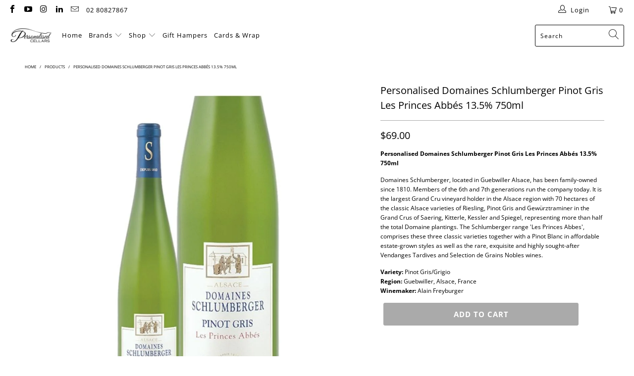

--- FILE ---
content_type: text/html; charset=utf-8
request_url: https://personalisedcellars.com.au/products/personalised-domaines-schlumberger-pinot-gris-les-princes-abbes-2017-13-5-750ml
body_size: 34917
content:


 <!DOCTYPE html>
<html lang="en"> <head> <meta charset="utf-8"> <meta http-equiv="cleartype" content="on"> <meta name="robots" content="index,follow"> <!-- Mobile Specific Metas --> <meta name="HandheldFriendly" content="True"> <meta name="MobileOptimized" content="320"> <meta name="viewport" content="width=device-width,initial-scale=1"> <meta name="theme-color" content="#ffffff"> <title>
      Personalised Domaines Schlumberger Pinot Gris Les Princes Abbés 13.5%  - personalisedcellars</title> <meta name="description" content="Personalised Domaines Schlumberger Pinot Gris Les Princes Abbés 13.5% 750ml Domaines Schlumberger, located in Guebwiller Alsace, has been family-owned since 1810. Members of the 6th and 7th generations run the company today. It is the largest Grand Cru vineyard holder in the Alsace region with 70 hectares of the classi"/> <!-- Preconnect Domains --> <link rel="preconnect" href="https://fonts.shopifycdn.com" /> <link rel="preconnect" href="https://cdn.shopify.com" /> <link rel="preconnect" href="https://v.shopify.com" /> <link rel="preconnect" href="https://cdn.shopifycloud.com" /> <link rel="preconnect" href="https://monorail-edge.shopifysvc.com"> <!-- fallback for browsers that don't support preconnect --> <link rel="dns-prefetch" href="https://fonts.shopifycdn.com" /> <link rel="dns-prefetch" href="https://cdn.shopify.com" /> <link rel="dns-prefetch" href="https://v.shopify.com" /> <link rel="dns-prefetch" href="https://cdn.shopifycloud.com" /> <link rel="dns-prefetch" href="https://monorail-edge.shopifysvc.com"> <link rel="preconnect" href="https://productreviews.shopifycdn.com" /> <link rel="dns-prefetch" href="https://productreviews.shopifycdn.com" /> <!-- Preload Assets --> <link rel="preload" href="//personalisedcellars.com.au/cdn/shop/t/4/assets/fancybox.css?v=19278034316635137701620014722" as="style"> <link rel="preload" href="//personalisedcellars.com.au/cdn/shop/t/4/assets/styles.css?v=99086557416340800951766558401" as="style"> <link rel="preload" href="//personalisedcellars.com.au/cdn/shop/t/4/assets/jquery.min.js?v=81049236547974671631620014724" as="script"> <link rel="preload" href="//personalisedcellars.com.au/cdn/shop/t/4/assets/vendors.js?v=27320778199242643271620014730" as="script"> <link rel="preload" href="//personalisedcellars.com.au/cdn/shop/t/4/assets/sections.js?v=174371437794768973901620014752" as="script"> <link rel="preload" href="//personalisedcellars.com.au/cdn/shop/t/4/assets/utilities.js?v=47911079190778500781637211387" as="script"> <link rel="preload" href="//personalisedcellars.com.au/cdn/shop/t/4/assets/app.js?v=71710453677439256651620014752" as="script"> <!-- Stylesheet for Fancybox library --> <link href="//personalisedcellars.com.au/cdn/shop/t/4/assets/fancybox.css?v=19278034316635137701620014722" rel="stylesheet" type="text/css" media="all" /> <!-- Stylesheets for Turbo --> <link href="//personalisedcellars.com.au/cdn/shop/t/4/assets/styles.css?v=99086557416340800951766558401" rel="stylesheet" type="text/css" media="all" /> <script>
      window.lazySizesConfig = window.lazySizesConfig || {};

      lazySizesConfig.expand = 300;
      lazySizesConfig.loadHidden = false;

      /*! lazysizes - v5.2.2 - bgset plugin */
      !function(e,t){var a=function(){t(e.lazySizes),e.removeEventListener("lazyunveilread",a,!0)};t=t.bind(null,e,e.document),"object"==typeof module&&module.exports?t(require("lazysizes")):"function"==typeof define&&define.amd?define(["lazysizes"],t):e.lazySizes?a():e.addEventListener("lazyunveilread",a,!0)}(window,function(e,z,g){"use strict";var c,y,b,f,i,s,n,v,m;e.addEventListener&&(c=g.cfg,y=/\s+/g,b=/\s*\|\s+|\s+\|\s*/g,f=/^(.+?)(?:\s+\[\s*(.+?)\s*\])(?:\s+\[\s*(.+?)\s*\])?$/,i=/^\s*\(*\s*type\s*:\s*(.+?)\s*\)*\s*$/,s=/\(|\)|'/,n={contain:1,cover:1},v=function(e,t){var a;t&&((a=t.match(i))&&a[1]?e.setAttribute("type",a[1]):e.setAttribute("media",c.customMedia[t]||t))},m=function(e){var t,a,i,r;e.target._lazybgset&&(a=(t=e.target)._lazybgset,(i=t.currentSrc||t.src)&&((r=g.fire(a,"bgsetproxy",{src:i,useSrc:s.test(i)?JSON.stringify(i):i})).defaultPrevented||(a.style.backgroundImage="url("+r.detail.useSrc+")")),t._lazybgsetLoading&&(g.fire(a,"_lazyloaded",{},!1,!0),delete t._lazybgsetLoading))},addEventListener("lazybeforeunveil",function(e){var t,a,i,r,s,n,l,d,o,u;!e.defaultPrevented&&(t=e.target.getAttribute("data-bgset"))&&(o=e.target,(u=z.createElement("img")).alt="",u._lazybgsetLoading=!0,e.detail.firesLoad=!0,a=t,i=o,r=u,s=z.createElement("picture"),n=i.getAttribute(c.sizesAttr),l=i.getAttribute("data-ratio"),d=i.getAttribute("data-optimumx"),i._lazybgset&&i._lazybgset.parentNode==i&&i.removeChild(i._lazybgset),Object.defineProperty(r,"_lazybgset",{value:i,writable:!0}),Object.defineProperty(i,"_lazybgset",{value:s,writable:!0}),a=a.replace(y," ").split(b),s.style.display="none",r.className=c.lazyClass,1!=a.length||n||(n="auto"),a.forEach(function(e){var t,a=z.createElement("source");n&&"auto"!=n&&a.setAttribute("sizes",n),(t=e.match(f))?(a.setAttribute(c.srcsetAttr,t[1]),v(a,t[2]),v(a,t[3])):a.setAttribute(c.srcsetAttr,e),s.appendChild(a)}),n&&(r.setAttribute(c.sizesAttr,n),i.removeAttribute(c.sizesAttr),i.removeAttribute("sizes")),d&&r.setAttribute("data-optimumx",d),l&&r.setAttribute("data-ratio",l),s.appendChild(r),i.appendChild(s),setTimeout(function(){g.loader.unveil(u),g.rAF(function(){g.fire(u,"_lazyloaded",{},!0,!0),u.complete&&m({target:u})})}))}),z.addEventListener("load",m,!0),e.addEventListener("lazybeforesizes",function(e){var t,a,i,r;e.detail.instance==g&&e.target._lazybgset&&e.detail.dataAttr&&(t=e.target._lazybgset,i=t,r=(getComputedStyle(i)||{getPropertyValue:function(){}}).getPropertyValue("background-size"),!n[r]&&n[i.style.backgroundSize]&&(r=i.style.backgroundSize),n[a=r]&&(e.target._lazysizesParentFit=a,g.rAF(function(){e.target.setAttribute("data-parent-fit",a),e.target._lazysizesParentFit&&delete e.target._lazysizesParentFit})))},!0),z.documentElement.addEventListener("lazybeforesizes",function(e){var t,a;!e.defaultPrevented&&e.target._lazybgset&&e.detail.instance==g&&(e.detail.width=(t=e.target._lazybgset,a=g.gW(t,t.parentNode),(!t._lazysizesWidth||a>t._lazysizesWidth)&&(t._lazysizesWidth=a),t._lazysizesWidth))}))});

      /*! lazysizes - v5.2.2 */
      !function(e){var t=function(u,D,f){"use strict";var k,H;if(function(){var e;var t={lazyClass:"lazyload",loadedClass:"lazyloaded",loadingClass:"lazyloading",preloadClass:"lazypreload",errorClass:"lazyerror",autosizesClass:"lazyautosizes",srcAttr:"data-src",srcsetAttr:"data-srcset",sizesAttr:"data-sizes",minSize:40,customMedia:{},init:true,expFactor:1.5,hFac:.8,loadMode:2,loadHidden:true,ricTimeout:0,throttleDelay:125};H=u.lazySizesConfig||u.lazysizesConfig||{};for(e in t){if(!(e in H)){H[e]=t[e]}}}(),!D||!D.getElementsByClassName){return{init:function(){},cfg:H,noSupport:true}}var O=D.documentElement,a=u.HTMLPictureElement,P="addEventListener",$="getAttribute",q=u[P].bind(u),I=u.setTimeout,U=u.requestAnimationFrame||I,l=u.requestIdleCallback,j=/^picture$/i,r=["load","error","lazyincluded","_lazyloaded"],i={},G=Array.prototype.forEach,J=function(e,t){if(!i[t]){i[t]=new RegExp("(\\s|^)"+t+"(\\s|$)")}return i[t].test(e[$]("class")||"")&&i[t]},K=function(e,t){if(!J(e,t)){e.setAttribute("class",(e[$]("class")||"").trim()+" "+t)}},Q=function(e,t){var i;if(i=J(e,t)){e.setAttribute("class",(e[$]("class")||"").replace(i," "))}},V=function(t,i,e){var a=e?P:"removeEventListener";if(e){V(t,i)}r.forEach(function(e){t[a](e,i)})},X=function(e,t,i,a,r){var n=D.createEvent("Event");if(!i){i={}}i.instance=k;n.initEvent(t,!a,!r);n.detail=i;e.dispatchEvent(n);return n},Y=function(e,t){var i;if(!a&&(i=u.picturefill||H.pf)){if(t&&t.src&&!e[$]("srcset")){e.setAttribute("srcset",t.src)}i({reevaluate:true,elements:[e]})}else if(t&&t.src){e.src=t.src}},Z=function(e,t){return(getComputedStyle(e,null)||{})[t]},s=function(e,t,i){i=i||e.offsetWidth;while(i<H.minSize&&t&&!e._lazysizesWidth){i=t.offsetWidth;t=t.parentNode}return i},ee=function(){var i,a;var t=[];var r=[];var n=t;var s=function(){var e=n;n=t.length?r:t;i=true;a=false;while(e.length){e.shift()()}i=false};var e=function(e,t){if(i&&!t){e.apply(this,arguments)}else{n.push(e);if(!a){a=true;(D.hidden?I:U)(s)}}};e._lsFlush=s;return e}(),te=function(i,e){return e?function(){ee(i)}:function(){var e=this;var t=arguments;ee(function(){i.apply(e,t)})}},ie=function(e){var i;var a=0;var r=H.throttleDelay;var n=H.ricTimeout;var t=function(){i=false;a=f.now();e()};var s=l&&n>49?function(){l(t,{timeout:n});if(n!==H.ricTimeout){n=H.ricTimeout}}:te(function(){I(t)},true);return function(e){var t;if(e=e===true){n=33}if(i){return}i=true;t=r-(f.now()-a);if(t<0){t=0}if(e||t<9){s()}else{I(s,t)}}},ae=function(e){var t,i;var a=99;var r=function(){t=null;e()};var n=function(){var e=f.now()-i;if(e<a){I(n,a-e)}else{(l||r)(r)}};return function(){i=f.now();if(!t){t=I(n,a)}}},e=function(){var v,m,c,h,e;var y,z,g,p,C,b,A;var n=/^img$/i;var d=/^iframe$/i;var E="onscroll"in u&&!/(gle|ing)bot/.test(navigator.userAgent);var _=0;var w=0;var N=0;var M=-1;var x=function(e){N--;if(!e||N<0||!e.target){N=0}};var W=function(e){if(A==null){A=Z(D.body,"visibility")=="hidden"}return A||!(Z(e.parentNode,"visibility")=="hidden"&&Z(e,"visibility")=="hidden")};var S=function(e,t){var i;var a=e;var r=W(e);g-=t;b+=t;p-=t;C+=t;while(r&&(a=a.offsetParent)&&a!=D.body&&a!=O){r=(Z(a,"opacity")||1)>0;if(r&&Z(a,"overflow")!="visible"){i=a.getBoundingClientRect();r=C>i.left&&p<i.right&&b>i.top-1&&g<i.bottom+1}}return r};var t=function(){var e,t,i,a,r,n,s,l,o,u,f,c;var d=k.elements;if((h=H.loadMode)&&N<8&&(e=d.length)){t=0;M++;for(;t<e;t++){if(!d[t]||d[t]._lazyRace){continue}if(!E||k.prematureUnveil&&k.prematureUnveil(d[t])){R(d[t]);continue}if(!(l=d[t][$]("data-expand"))||!(n=l*1)){n=w}if(!u){u=!H.expand||H.expand<1?O.clientHeight>500&&O.clientWidth>500?500:370:H.expand;k._defEx=u;f=u*H.expFactor;c=H.hFac;A=null;if(w<f&&N<1&&M>2&&h>2&&!D.hidden){w=f;M=0}else if(h>1&&M>1&&N<6){w=u}else{w=_}}if(o!==n){y=innerWidth+n*c;z=innerHeight+n;s=n*-1;o=n}i=d[t].getBoundingClientRect();if((b=i.bottom)>=s&&(g=i.top)<=z&&(C=i.right)>=s*c&&(p=i.left)<=y&&(b||C||p||g)&&(H.loadHidden||W(d[t]))&&(m&&N<3&&!l&&(h<3||M<4)||S(d[t],n))){R(d[t]);r=true;if(N>9){break}}else if(!r&&m&&!a&&N<4&&M<4&&h>2&&(v[0]||H.preloadAfterLoad)&&(v[0]||!l&&(b||C||p||g||d[t][$](H.sizesAttr)!="auto"))){a=v[0]||d[t]}}if(a&&!r){R(a)}}};var i=ie(t);var B=function(e){var t=e.target;if(t._lazyCache){delete t._lazyCache;return}x(e);K(t,H.loadedClass);Q(t,H.loadingClass);V(t,L);X(t,"lazyloaded")};var a=te(B);var L=function(e){a({target:e.target})};var T=function(t,i){try{t.contentWindow.location.replace(i)}catch(e){t.src=i}};var F=function(e){var t;var i=e[$](H.srcsetAttr);if(t=H.customMedia[e[$]("data-media")||e[$]("media")]){e.setAttribute("media",t)}if(i){e.setAttribute("srcset",i)}};var s=te(function(t,e,i,a,r){var n,s,l,o,u,f;if(!(u=X(t,"lazybeforeunveil",e)).defaultPrevented){if(a){if(i){K(t,H.autosizesClass)}else{t.setAttribute("sizes",a)}}s=t[$](H.srcsetAttr);n=t[$](H.srcAttr);if(r){l=t.parentNode;o=l&&j.test(l.nodeName||"")}f=e.firesLoad||"src"in t&&(s||n||o);u={target:t};K(t,H.loadingClass);if(f){clearTimeout(c);c=I(x,2500);V(t,L,true)}if(o){G.call(l.getElementsByTagName("source"),F)}if(s){t.setAttribute("srcset",s)}else if(n&&!o){if(d.test(t.nodeName)){T(t,n)}else{t.src=n}}if(r&&(s||o)){Y(t,{src:n})}}if(t._lazyRace){delete t._lazyRace}Q(t,H.lazyClass);ee(function(){var e=t.complete&&t.naturalWidth>1;if(!f||e){if(e){K(t,"ls-is-cached")}B(u);t._lazyCache=true;I(function(){if("_lazyCache"in t){delete t._lazyCache}},9)}if(t.loading=="lazy"){N--}},true)});var R=function(e){if(e._lazyRace){return}var t;var i=n.test(e.nodeName);var a=i&&(e[$](H.sizesAttr)||e[$]("sizes"));var r=a=="auto";if((r||!m)&&i&&(e[$]("src")||e.srcset)&&!e.complete&&!J(e,H.errorClass)&&J(e,H.lazyClass)){return}t=X(e,"lazyunveilread").detail;if(r){re.updateElem(e,true,e.offsetWidth)}e._lazyRace=true;N++;s(e,t,r,a,i)};var r=ae(function(){H.loadMode=3;i()});var l=function(){if(H.loadMode==3){H.loadMode=2}r()};var o=function(){if(m){return}if(f.now()-e<999){I(o,999);return}m=true;H.loadMode=3;i();q("scroll",l,true)};return{_:function(){e=f.now();k.elements=D.getElementsByClassName(H.lazyClass);v=D.getElementsByClassName(H.lazyClass+" "+H.preloadClass);q("scroll",i,true);q("resize",i,true);q("pageshow",function(e){if(e.persisted){var t=D.querySelectorAll("."+H.loadingClass);if(t.length&&t.forEach){U(function(){t.forEach(function(e){if(e.complete){R(e)}})})}}});if(u.MutationObserver){new MutationObserver(i).observe(O,{childList:true,subtree:true,attributes:true})}else{O[P]("DOMNodeInserted",i,true);O[P]("DOMAttrModified",i,true);setInterval(i,999)}q("hashchange",i,true);["focus","mouseover","click","load","transitionend","animationend"].forEach(function(e){D[P](e,i,true)});if(/d$|^c/.test(D.readyState)){o()}else{q("load",o);D[P]("DOMContentLoaded",i);I(o,2e4)}if(k.elements.length){t();ee._lsFlush()}else{i()}},checkElems:i,unveil:R,_aLSL:l}}(),re=function(){var i;var n=te(function(e,t,i,a){var r,n,s;e._lazysizesWidth=a;a+="px";e.setAttribute("sizes",a);if(j.test(t.nodeName||"")){r=t.getElementsByTagName("source");for(n=0,s=r.length;n<s;n++){r[n].setAttribute("sizes",a)}}if(!i.detail.dataAttr){Y(e,i.detail)}});var a=function(e,t,i){var a;var r=e.parentNode;if(r){i=s(e,r,i);a=X(e,"lazybeforesizes",{width:i,dataAttr:!!t});if(!a.defaultPrevented){i=a.detail.width;if(i&&i!==e._lazysizesWidth){n(e,r,a,i)}}}};var e=function(){var e;var t=i.length;if(t){e=0;for(;e<t;e++){a(i[e])}}};var t=ae(e);return{_:function(){i=D.getElementsByClassName(H.autosizesClass);q("resize",t)},checkElems:t,updateElem:a}}(),t=function(){if(!t.i&&D.getElementsByClassName){t.i=true;re._();e._()}};return I(function(){H.init&&t()}),k={cfg:H,autoSizer:re,loader:e,init:t,uP:Y,aC:K,rC:Q,hC:J,fire:X,gW:s,rAF:ee}}(e,e.document,Date);e.lazySizes=t,"object"==typeof module&&module.exports&&(module.exports=t)}("undefined"!=typeof window?window:{});</script> <!-- Icons --> <link rel="shortcut icon" type="image/x-icon" href="//personalisedcellars.com.au/cdn/shop/t/4/assets/favicon.png?v=148718616098839658131620014722"> <link rel="canonical" href="https://personalisedcellars.com.au/products/personalised-domaines-schlumberger-pinot-gris-les-princes-abbes-2017-13-5-750ml"/> <script src="//personalisedcellars.com.au/cdn/shop/t/4/assets/jquery.min.js?v=81049236547974671631620014724" defer></script> <script>
      window.Theme = window.Theme || {};
      window.Theme.version = '6.2.0';
      window.Theme.name = 'Turbo';</script> <script>
      
Shopify = window.Shopify || {};Shopify.theme_settings = {};
Currency = window.Currency || {};Shopify.routes = {};Shopify.theme_settings.display_tos_checkbox = true;Shopify.theme_settings.go_to_checkout = true;Shopify.theme_settings.cart_action = "ajax";Shopify.theme_settings.cart_shipping_calculator = false;Shopify.theme_settings.collection_swatches = false;Shopify.theme_settings.collection_secondary_image = false;


Currency.show_multiple_currencies = false;
Currency.shop_currency = "AUD";
Currency.default_currency = "AUD";
Currency.display_format = "money_format";
Currency.money_format = "${{amount}}";
Currency.money_format_no_currency = "${{amount}}";
Currency.money_format_currency = "${{amount}} AUD";
Currency.native_multi_currency = false;
Currency.iso_code = "AUD";
Currency.symbol = "$";Shopify.theme_settings.display_inventory_left = false;Shopify.theme_settings.inventory_threshold = 10;Shopify.theme_settings.limit_quantity = false;Shopify.theme_settings.menu_position = "inline";Shopify.theme_settings.newsletter_popup = false;Shopify.theme_settings.newsletter_popup_days = "0";Shopify.theme_settings.newsletter_popup_mobile = false;Shopify.theme_settings.newsletter_popup_seconds = 0;Shopify.theme_settings.pagination_type = "load_more";Shopify.theme_settings.search_pagination_type = "basic_pagination";Shopify.theme_settings.enable_shopify_review_comments = true;Shopify.theme_settings.enable_shopify_collection_badges = true;Shopify.theme_settings.quick_shop_thumbnail_position = "bottom-thumbnails";Shopify.theme_settings.product_form_style = "swatches";Shopify.theme_settings.sale_banner_enabled = false;Shopify.theme_settings.display_savings = false;Shopify.theme_settings.display_sold_out_price = true;Shopify.theme_settings.sold_out_text = "Sold Out";Shopify.theme_settings.free_text = "Free";Shopify.theme_settings.video_looping = false;Shopify.theme_settings.quick_shop_style = "inline";Shopify.routes.cart_url = "/cart";Shopify.routes.root_url = "/";Shopify.routes.search_url = "/search";Shopify.theme_settings.image_loading_style = "fade-in";Shopify.theme_settings.search_option = "product,page,article";Shopify.theme_settings.search_items_to_display = 6;Shopify.theme_settings.enable_autocomplete = true;Shopify.theme_settings.page_dots_enabled = true;Shopify.theme_settings.slideshow_arrow_size = "regular";Shopify.theme_settings.quick_shop_enabled = true;Shopify.translation =Shopify.translation || {};Shopify.translation.agree_to_terms_warning = "You must agree with the terms and conditions to checkout.";Shopify.translation.one_item_left = "item left";Shopify.translation.items_left_text = "items left";Shopify.translation.cart_savings_text = "Total Savings";Shopify.translation.cart_discount_text = "Discount";Shopify.translation.cart_subtotal_text = "Subtotal";Shopify.translation.cart_remove_text = "Remove";Shopify.translation.newsletter_success_text = "Thank you for joining our mailing list!";Shopify.translation.notify_email = "Enter your email address...";Shopify.translation.notify_email_value = "Translation missing: en.contact.fields.email";Shopify.translation.notify_email_send = "Send";Shopify.translation.notify_message_first = "Please notify me when ";Shopify.translation.notify_message_last = " becomes available - ";Shopify.translation.notify_success_text = "Thanks! We will notify you when this product becomes available!";Shopify.translation.add_to_cart = "Add to Cart";Shopify.translation.coming_soon_text = "Coming Soon";Shopify.translation.sold_out_text = "Sold Out";Shopify.translation.sale_text = "Sale";Shopify.translation.savings_text = "You Save";Shopify.translation.from_text = "from";Shopify.translation.new_text = "New";Shopify.translation.pre_order_text = "Pre-Order";Shopify.translation.unavailable_text = "Unavailable";Shopify.translation.all_results = "View all results";Shopify.translation.no_results = "Sorry, no results!";Shopify.media_queries =Shopify.media_queries || {};Shopify.media_queries.small = window.matchMedia( "(max-width: 480px)" );Shopify.media_queries.medium = window.matchMedia( "(max-width: 798px)" );Shopify.media_queries.large = window.matchMedia( "(min-width: 799px)" );Shopify.media_queries.larger = window.matchMedia( "(min-width: 960px)" );Shopify.media_queries.xlarge = window.matchMedia( "(min-width: 1200px)" );Shopify.media_queries.ie10 = window.matchMedia( "all and (-ms-high-contrast: none), (-ms-high-contrast: active)" );Shopify.media_queries.tablet = window.matchMedia( "only screen and (min-width: 799px) and (max-width: 1024px)" );</script> <script src="//personalisedcellars.com.au/cdn/shop/t/4/assets/vendors.js?v=27320778199242643271620014730" defer></script> <script src="//personalisedcellars.com.au/cdn/shop/t/4/assets/sections.js?v=174371437794768973901620014752" defer></script> <script src="//personalisedcellars.com.au/cdn/shop/t/4/assets/utilities.js?v=47911079190778500781637211387" defer></script> <script src="//personalisedcellars.com.au/cdn/shop/t/4/assets/app.js?v=71710453677439256651620014752" defer></script> <script src="//personalisedcellars.com.au/cdn/shop/t/4/assets/instantclick.min.js?v=20092422000980684151620014723" data-no-instant defer></script> <script data-no-instant>
        window.addEventListener('DOMContentLoaded', function() {

          function inIframe() {
            try {
              return window.self !== window.top;
            } catch (e) {
              return true;
            }
          }

          if (!inIframe()){
            InstantClick.on('change', function() {

              $('head script[src*="shopify"]').each(function() {
                var script = document.createElement('script');
                script.type = 'text/javascript';
                script.src = $(this).attr('src');

                $('body').append(script);
              });

              $('body').removeClass('fancybox-active');
              $.fancybox.destroy();

              InstantClick.init();

            });
          }
        });</script> <script></script> <script>window.performance && window.performance.mark && window.performance.mark('shopify.content_for_header.start');</script><meta name="google-site-verification" content="7xqz5JeSPpoO5vzw1uB9bsXgZmJK9y-_4lCxynJJTzM">
<meta id="shopify-digital-wallet" name="shopify-digital-wallet" content="/46238990491/digital_wallets/dialog">
<meta name="shopify-checkout-api-token" content="08b7408407757efe7340b47cb06c5f77">
<meta id="in-context-paypal-metadata" data-shop-id="46238990491" data-venmo-supported="false" data-environment="production" data-locale="en_US" data-paypal-v4="true" data-currency="AUD">
<link rel="alternate" type="application/json+oembed" href="https://personalisedcellars.com.au/products/personalised-domaines-schlumberger-pinot-gris-les-princes-abbes-2017-13-5-750ml.oembed">
<script async="async" src="/checkouts/internal/preloads.js?locale=en-AU"></script>
<link rel="preconnect" href="https://shop.app" crossorigin="anonymous">
<script async="async" src="https://shop.app/checkouts/internal/preloads.js?locale=en-AU&shop_id=46238990491" crossorigin="anonymous"></script>
<script id="apple-pay-shop-capabilities" type="application/json">{"shopId":46238990491,"countryCode":"AU","currencyCode":"AUD","merchantCapabilities":["supports3DS"],"merchantId":"gid:\/\/shopify\/Shop\/46238990491","merchantName":"personalisedcellars","requiredBillingContactFields":["postalAddress","email","phone"],"requiredShippingContactFields":["postalAddress","email","phone"],"shippingType":"shipping","supportedNetworks":["visa","masterCard","amex","jcb"],"total":{"type":"pending","label":"personalisedcellars","amount":"1.00"},"shopifyPaymentsEnabled":true,"supportsSubscriptions":true}</script>
<script id="shopify-features" type="application/json">{"accessToken":"08b7408407757efe7340b47cb06c5f77","betas":["rich-media-storefront-analytics"],"domain":"personalisedcellars.com.au","predictiveSearch":true,"shopId":46238990491,"locale":"en"}</script>
<script>var Shopify = Shopify || {};
Shopify.shop = "personalisedcellars.myshopify.com";
Shopify.locale = "en";
Shopify.currency = {"active":"AUD","rate":"1.0"};
Shopify.country = "AU";
Shopify.theme = {"name":"Turbo-portland","id":122374750363,"schema_name":"Turbo","schema_version":"6.2.0","theme_store_id":null,"role":"main"};
Shopify.theme.handle = "null";
Shopify.theme.style = {"id":null,"handle":null};
Shopify.cdnHost = "personalisedcellars.com.au/cdn";
Shopify.routes = Shopify.routes || {};
Shopify.routes.root = "/";</script>
<script type="module">!function(o){(o.Shopify=o.Shopify||{}).modules=!0}(window);</script>
<script>!function(o){function n(){var o=[];function n(){o.push(Array.prototype.slice.apply(arguments))}return n.q=o,n}var t=o.Shopify=o.Shopify||{};t.loadFeatures=n(),t.autoloadFeatures=n()}(window);</script>
<script>
  window.ShopifyPay = window.ShopifyPay || {};
  window.ShopifyPay.apiHost = "shop.app\/pay";
  window.ShopifyPay.redirectState = null;
</script>
<script id="shop-js-analytics" type="application/json">{"pageType":"product"}</script>
<script defer="defer" async type="module" src="//personalisedcellars.com.au/cdn/shopifycloud/shop-js/modules/v2/client.init-shop-cart-sync_WVOgQShq.en.esm.js"></script>
<script defer="defer" async type="module" src="//personalisedcellars.com.au/cdn/shopifycloud/shop-js/modules/v2/chunk.common_C_13GLB1.esm.js"></script>
<script defer="defer" async type="module" src="//personalisedcellars.com.au/cdn/shopifycloud/shop-js/modules/v2/chunk.modal_CLfMGd0m.esm.js"></script>
<script type="module">
  await import("//personalisedcellars.com.au/cdn/shopifycloud/shop-js/modules/v2/client.init-shop-cart-sync_WVOgQShq.en.esm.js");
await import("//personalisedcellars.com.au/cdn/shopifycloud/shop-js/modules/v2/chunk.common_C_13GLB1.esm.js");
await import("//personalisedcellars.com.au/cdn/shopifycloud/shop-js/modules/v2/chunk.modal_CLfMGd0m.esm.js");

  window.Shopify.SignInWithShop?.initShopCartSync?.({"fedCMEnabled":true,"windoidEnabled":true});

</script>
<script>
  window.Shopify = window.Shopify || {};
  if (!window.Shopify.featureAssets) window.Shopify.featureAssets = {};
  window.Shopify.featureAssets['shop-js'] = {"shop-cart-sync":["modules/v2/client.shop-cart-sync_DuR37GeY.en.esm.js","modules/v2/chunk.common_C_13GLB1.esm.js","modules/v2/chunk.modal_CLfMGd0m.esm.js"],"init-fed-cm":["modules/v2/client.init-fed-cm_BucUoe6W.en.esm.js","modules/v2/chunk.common_C_13GLB1.esm.js","modules/v2/chunk.modal_CLfMGd0m.esm.js"],"shop-toast-manager":["modules/v2/client.shop-toast-manager_B0JfrpKj.en.esm.js","modules/v2/chunk.common_C_13GLB1.esm.js","modules/v2/chunk.modal_CLfMGd0m.esm.js"],"init-shop-cart-sync":["modules/v2/client.init-shop-cart-sync_WVOgQShq.en.esm.js","modules/v2/chunk.common_C_13GLB1.esm.js","modules/v2/chunk.modal_CLfMGd0m.esm.js"],"shop-button":["modules/v2/client.shop-button_B_U3bv27.en.esm.js","modules/v2/chunk.common_C_13GLB1.esm.js","modules/v2/chunk.modal_CLfMGd0m.esm.js"],"init-windoid":["modules/v2/client.init-windoid_DuP9q_di.en.esm.js","modules/v2/chunk.common_C_13GLB1.esm.js","modules/v2/chunk.modal_CLfMGd0m.esm.js"],"shop-cash-offers":["modules/v2/client.shop-cash-offers_BmULhtno.en.esm.js","modules/v2/chunk.common_C_13GLB1.esm.js","modules/v2/chunk.modal_CLfMGd0m.esm.js"],"pay-button":["modules/v2/client.pay-button_CrPSEbOK.en.esm.js","modules/v2/chunk.common_C_13GLB1.esm.js","modules/v2/chunk.modal_CLfMGd0m.esm.js"],"init-customer-accounts":["modules/v2/client.init-customer-accounts_jNk9cPYQ.en.esm.js","modules/v2/client.shop-login-button_DJ5ldayH.en.esm.js","modules/v2/chunk.common_C_13GLB1.esm.js","modules/v2/chunk.modal_CLfMGd0m.esm.js"],"avatar":["modules/v2/client.avatar_BTnouDA3.en.esm.js"],"checkout-modal":["modules/v2/client.checkout-modal_pBPyh9w8.en.esm.js","modules/v2/chunk.common_C_13GLB1.esm.js","modules/v2/chunk.modal_CLfMGd0m.esm.js"],"init-shop-for-new-customer-accounts":["modules/v2/client.init-shop-for-new-customer-accounts_BUoCy7a5.en.esm.js","modules/v2/client.shop-login-button_DJ5ldayH.en.esm.js","modules/v2/chunk.common_C_13GLB1.esm.js","modules/v2/chunk.modal_CLfMGd0m.esm.js"],"init-customer-accounts-sign-up":["modules/v2/client.init-customer-accounts-sign-up_CnczCz9H.en.esm.js","modules/v2/client.shop-login-button_DJ5ldayH.en.esm.js","modules/v2/chunk.common_C_13GLB1.esm.js","modules/v2/chunk.modal_CLfMGd0m.esm.js"],"init-shop-email-lookup-coordinator":["modules/v2/client.init-shop-email-lookup-coordinator_CzjY5t9o.en.esm.js","modules/v2/chunk.common_C_13GLB1.esm.js","modules/v2/chunk.modal_CLfMGd0m.esm.js"],"shop-follow-button":["modules/v2/client.shop-follow-button_CsYC63q7.en.esm.js","modules/v2/chunk.common_C_13GLB1.esm.js","modules/v2/chunk.modal_CLfMGd0m.esm.js"],"shop-login-button":["modules/v2/client.shop-login-button_DJ5ldayH.en.esm.js","modules/v2/chunk.common_C_13GLB1.esm.js","modules/v2/chunk.modal_CLfMGd0m.esm.js"],"shop-login":["modules/v2/client.shop-login_B9ccPdmx.en.esm.js","modules/v2/chunk.common_C_13GLB1.esm.js","modules/v2/chunk.modal_CLfMGd0m.esm.js"],"lead-capture":["modules/v2/client.lead-capture_D0K_KgYb.en.esm.js","modules/v2/chunk.common_C_13GLB1.esm.js","modules/v2/chunk.modal_CLfMGd0m.esm.js"],"payment-terms":["modules/v2/client.payment-terms_BWmiNN46.en.esm.js","modules/v2/chunk.common_C_13GLB1.esm.js","modules/v2/chunk.modal_CLfMGd0m.esm.js"]};
</script>
<script>(function() {
  var isLoaded = false;
  function asyncLoad() {
    if (isLoaded) return;
    isLoaded = true;
    var urls = ["https:\/\/chimpstatic.com\/mcjs-connected\/js\/users\/22f470023a6a37c4bd9901fe7\/20b6167ac4fb35a859415c6ad.js?shop=personalisedcellars.myshopify.com"];
    for (var i = 0; i <urls.length; i++) {
      var s = document.createElement('script');
      s.type = 'text/javascript';
      s.async = true;
      s.src = urls[i];
      var x = document.getElementsByTagName('script')[0];
      x.parentNode.insertBefore(s, x);
    }
  };
  if(window.attachEvent) {
    window.attachEvent('onload', asyncLoad);
  } else {
    window.addEventListener('load', asyncLoad, false);
  }
})();</script>
<script id="__st">var __st={"a":46238990491,"offset":39600,"reqid":"707a2947-435c-48e0-a1c5-80d534ca8971-1769568456","pageurl":"personalisedcellars.com.au\/products\/personalised-domaines-schlumberger-pinot-gris-les-princes-abbes-2017-13-5-750ml","u":"6165c9f7f04b","p":"product","rtyp":"product","rid":7302257180827};</script>
<script>window.ShopifyPaypalV4VisibilityTracking = true;</script>
<script id="captcha-bootstrap">!function(){'use strict';const t='contact',e='account',n='new_comment',o=[[t,t],['blogs',n],['comments',n],[t,'customer']],c=[[e,'customer_login'],[e,'guest_login'],[e,'recover_customer_password'],[e,'create_customer']],r=t=>t.map((([t,e])=>`form[action*='/${t}']:not([data-nocaptcha='true']) input[name='form_type'][value='${e}']`)).join(','),a=t=>()=>t?[...document.querySelectorAll(t)].map((t=>t.form)):[];function s(){const t=[...o],e=r(t);return a(e)}const i='password',u='form_key',d=['recaptcha-v3-token','g-recaptcha-response','h-captcha-response',i],f=()=>{try{return window.sessionStorage}catch{return}},m='__shopify_v',_=t=>t.elements[u];function p(t,e,n=!1){try{const o=window.sessionStorage,c=JSON.parse(o.getItem(e)),{data:r}=function(t){const{data:e,action:n}=t;return t[m]||n?{data:e,action:n}:{data:t,action:n}}(c);for(const[e,n]of Object.entries(r))t.elements[e]&&(t.elements[e].value=n);n&&o.removeItem(e)}catch(o){console.error('form repopulation failed',{error:o})}}const l='form_type',E='cptcha';function T(t){t.dataset[E]=!0}const w=window,h=w.document,L='Shopify',v='ce_forms',y='captcha';let A=!1;((t,e)=>{const n=(g='f06e6c50-85a8-45c8-87d0-21a2b65856fe',I='https://cdn.shopify.com/shopifycloud/storefront-forms-hcaptcha/ce_storefront_forms_captcha_hcaptcha.v1.5.2.iife.js',D={infoText:'Protected by hCaptcha',privacyText:'Privacy',termsText:'Terms'},(t,e,n)=>{const o=w[L][v],c=o.bindForm;if(c)return c(t,g,e,D).then(n);var r;o.q.push([[t,g,e,D],n]),r=I,A||(h.body.append(Object.assign(h.createElement('script'),{id:'captcha-provider',async:!0,src:r})),A=!0)});var g,I,D;w[L]=w[L]||{},w[L][v]=w[L][v]||{},w[L][v].q=[],w[L][y]=w[L][y]||{},w[L][y].protect=function(t,e){n(t,void 0,e),T(t)},Object.freeze(w[L][y]),function(t,e,n,w,h,L){const[v,y,A,g]=function(t,e,n){const i=e?o:[],u=t?c:[],d=[...i,...u],f=r(d),m=r(i),_=r(d.filter((([t,e])=>n.includes(e))));return[a(f),a(m),a(_),s()]}(w,h,L),I=t=>{const e=t.target;return e instanceof HTMLFormElement?e:e&&e.form},D=t=>v().includes(t);t.addEventListener('submit',(t=>{const e=I(t);if(!e)return;const n=D(e)&&!e.dataset.hcaptchaBound&&!e.dataset.recaptchaBound,o=_(e),c=g().includes(e)&&(!o||!o.value);(n||c)&&t.preventDefault(),c&&!n&&(function(t){try{if(!f())return;!function(t){const e=f();if(!e)return;const n=_(t);if(!n)return;const o=n.value;o&&e.removeItem(o)}(t);const e=Array.from(Array(32),(()=>Math.random().toString(36)[2])).join('');!function(t,e){_(t)||t.append(Object.assign(document.createElement('input'),{type:'hidden',name:u})),t.elements[u].value=e}(t,e),function(t,e){const n=f();if(!n)return;const o=[...t.querySelectorAll(`input[type='${i}']`)].map((({name:t})=>t)),c=[...d,...o],r={};for(const[a,s]of new FormData(t).entries())c.includes(a)||(r[a]=s);n.setItem(e,JSON.stringify({[m]:1,action:t.action,data:r}))}(t,e)}catch(e){console.error('failed to persist form',e)}}(e),e.submit())}));const S=(t,e)=>{t&&!t.dataset[E]&&(n(t,e.some((e=>e===t))),T(t))};for(const o of['focusin','change'])t.addEventListener(o,(t=>{const e=I(t);D(e)&&S(e,y())}));const B=e.get('form_key'),M=e.get(l),P=B&&M;t.addEventListener('DOMContentLoaded',(()=>{const t=y();if(P)for(const e of t)e.elements[l].value===M&&p(e,B);[...new Set([...A(),...v().filter((t=>'true'===t.dataset.shopifyCaptcha))])].forEach((e=>S(e,t)))}))}(h,new URLSearchParams(w.location.search),n,t,e,['guest_login'])})(!0,!0)}();</script>
<script integrity="sha256-4kQ18oKyAcykRKYeNunJcIwy7WH5gtpwJnB7kiuLZ1E=" data-source-attribution="shopify.loadfeatures" defer="defer" src="//personalisedcellars.com.au/cdn/shopifycloud/storefront/assets/storefront/load_feature-a0a9edcb.js" crossorigin="anonymous"></script>
<script crossorigin="anonymous" defer="defer" src="//personalisedcellars.com.au/cdn/shopifycloud/storefront/assets/shopify_pay/storefront-65b4c6d7.js?v=20250812"></script>
<script data-source-attribution="shopify.dynamic_checkout.dynamic.init">var Shopify=Shopify||{};Shopify.PaymentButton=Shopify.PaymentButton||{isStorefrontPortableWallets:!0,init:function(){window.Shopify.PaymentButton.init=function(){};var t=document.createElement("script");t.src="https://personalisedcellars.com.au/cdn/shopifycloud/portable-wallets/latest/portable-wallets.en.js",t.type="module",document.head.appendChild(t)}};
</script>
<script data-source-attribution="shopify.dynamic_checkout.buyer_consent">
  function portableWalletsHideBuyerConsent(e){var t=document.getElementById("shopify-buyer-consent"),n=document.getElementById("shopify-subscription-policy-button");t&&n&&(t.classList.add("hidden"),t.setAttribute("aria-hidden","true"),n.removeEventListener("click",e))}function portableWalletsShowBuyerConsent(e){var t=document.getElementById("shopify-buyer-consent"),n=document.getElementById("shopify-subscription-policy-button");t&&n&&(t.classList.remove("hidden"),t.removeAttribute("aria-hidden"),n.addEventListener("click",e))}window.Shopify?.PaymentButton&&(window.Shopify.PaymentButton.hideBuyerConsent=portableWalletsHideBuyerConsent,window.Shopify.PaymentButton.showBuyerConsent=portableWalletsShowBuyerConsent);
</script>
<script data-source-attribution="shopify.dynamic_checkout.cart.bootstrap">document.addEventListener("DOMContentLoaded",(function(){function t(){return document.querySelector("shopify-accelerated-checkout-cart, shopify-accelerated-checkout")}if(t())Shopify.PaymentButton.init();else{new MutationObserver((function(e,n){t()&&(Shopify.PaymentButton.init(),n.disconnect())})).observe(document.body,{childList:!0,subtree:!0})}}));
</script>
<link id="shopify-accelerated-checkout-styles" rel="stylesheet" media="screen" href="https://personalisedcellars.com.au/cdn/shopifycloud/portable-wallets/latest/accelerated-checkout-backwards-compat.css" crossorigin="anonymous">
<style id="shopify-accelerated-checkout-cart">
        #shopify-buyer-consent {
  margin-top: 1em;
  display: inline-block;
  width: 100%;
}

#shopify-buyer-consent.hidden {
  display: none;
}

#shopify-subscription-policy-button {
  background: none;
  border: none;
  padding: 0;
  text-decoration: underline;
  font-size: inherit;
  cursor: pointer;
}

#shopify-subscription-policy-button::before {
  box-shadow: none;
}

      </style>

<script>window.performance && window.performance.mark && window.performance.mark('shopify.content_for_header.end');</script>

    

<meta name="author" content="personalisedcellars">
<meta property="og:url" content="https://personalisedcellars.com.au/products/personalised-domaines-schlumberger-pinot-gris-les-princes-abbes-2017-13-5-750ml">
<meta property="og:site_name" content="personalisedcellars"> <meta property="og:type" content="product"> <meta property="og:title" content="Personalised Domaines Schlumberger Pinot Gris Les Princes Abbés 13.5% 750ml"> <meta property="og:image" content="https://personalisedcellars.com.au/cdn/shop/products/winesource-2022-03-11T110008.938_58fff319-8b18-4663-af29-f8c17b1df23d_600x.jpg?v=1646968204"> <meta property="og:image:secure_url" content="https://personalisedcellars.com.au/cdn/shop/products/winesource-2022-03-11T110008.938_58fff319-8b18-4663-af29-f8c17b1df23d_600x.jpg?v=1646968204"> <meta property="og:image:width" content="1024"> <meta property="og:image:height" content="1024"> <meta property="product:price:amount" content="69.00"> <meta property="product:price:currency" content="AUD"> <meta property="og:description" content="Personalised Domaines Schlumberger Pinot Gris Les Princes Abbés 13.5% 750ml Domaines Schlumberger, located in Guebwiller Alsace, has been family-owned since 1810. Members of the 6th and 7th generations run the company today. It is the largest Grand Cru vineyard holder in the Alsace region with 70 hectares of the classi">




<meta name="twitter:card" content="summary"> <meta name="twitter:title" content="Personalised Domaines Schlumberger Pinot Gris Les Princes Abbés 13.5% 750ml"> <meta name="twitter:description" content="Personalised Domaines Schlumberger Pinot Gris Les Princes Abbés 13.5% 750ml
Domaines Schlumberger, located in Guebwiller Alsace, has been family-owned since 1810. Members of the 6th and 7th generations run the company today. It is the largest Grand Cru vineyard holder in the Alsace region with 70 hectares of the classic Alsace varieties of Riesling, Pinot Gris and Gewürztraminer in the Grand Crus of Saering, Kitterle, Kessler and Spiegel, representing more than half the total Domaine plantings. The Schlumberger range &#39;Les Princes Abbes&#39;, comprises these three classic varieties together with a Pinot Blanc in affordable estate-grown styles as well as the rare, exquisite and highly sought-after Vendanges Tardives and Selection de Grains Nobles wines.
Variety: Pinot Gris/GrigioRegion: Guebwiller, Alsace, FranceWinemaker: Alain Freyburger"> <meta name="twitter:image" content="https://personalisedcellars.com.au/cdn/shop/products/winesource-2022-03-11T110008.938_58fff319-8b18-4663-af29-f8c17b1df23d_240x.jpg?v=1646968204"> <meta name="twitter:image:width" content="240"> <meta name="twitter:image:height" content="240"> <meta name="twitter:image:alt" content="Personalised Domaines Schlumberger Pinot Gris Les Princes Abbés 13.5% 750ml"><!-- BEGIN app block: shopify://apps/zepto-product-personalizer/blocks/product_personalizer_main/7411210d-7b32-4c09-9455-e129e3be4729 --><!-- BEGIN app snippet: product-personalizer -->



  
 
 


<style>.pplr_add_to_cart{display:none !important;}</style><div id="pplr-7302257180827" data-id="7302257180827" class="product-personalizer" data-handle="personalised-domaines-schlumberger-pinot-gris-les-princes-abbes-2017-13-5-750ml"></div>
  
<script type='text/javascript'>
  window.pplr_variant_product = [];
  
  
  
   
  if (typeof product_personalizer == 'undefined') {
  var product_personalizer = {"cstmfy_req":"1"};
  }
  if (typeof pplr_product == 'undefined') {
    var pplr_product = {"id":7302257180827,"title":"Personalised Domaines Schlumberger Pinot Gris Les Princes Abbés 13.5% 750ml","handle":"personalised-domaines-schlumberger-pinot-gris-les-princes-abbes-2017-13-5-750ml","description":"\u003cp\u003e\u003cstrong\u003ePersonalised Domaines Schlumberger Pinot Gris Les Princes Abbés 13.5% 750ml\u003c\/strong\u003e\u003c\/p\u003e\n\u003cp\u003e\u003cstrong\u003e\u003c\/strong\u003e\u003cstrong\u003e\u003c\/strong\u003eDomaines Schlumberger, located in Guebwiller Alsace, has been family-owned since 1810. Members of the 6th and 7th generations run the company today. It is the largest Grand Cru vineyard holder in the Alsace region with 70 hectares of the classic Alsace varieties of Riesling, Pinot Gris and Gewürztraminer in the Grand Crus of Saering, Kitterle, Kessler and Spiegel, representing more than half the total Domaine plantings. The Schlumberger range 'Les Princes Abbes', comprises these three classic varieties together with a Pinot Blanc in affordable estate-grown styles as well as the rare, exquisite and highly sought-after Vendanges Tardives and Selection de Grains Nobles wines.\u003c\/p\u003e\n\u003cp\u003e\u003cstrong\u003e\u003cstrong\u003eVariety: \u003c\/strong\u003e\u003c\/strong\u003ePinot Gris\/Grigio\u003cstrong\u003e\u003cstrong\u003e\u003cbr\u003e\u003c\/strong\u003e\u003c\/strong\u003e\u003cstrong\u003eRegion:\u003c\/strong\u003e Guebwiller, Alsace, France\u003cbr\u003e\u003cstrong\u003eWinemaker:\u003c\/strong\u003e Alain Freyburger\u003c\/p\u003e","published_at":"2022-03-11T14:10:02+11:00","created_at":"2022-03-11T14:10:02+11:00","vendor":"Domaines Schlumberger","type":"Wine","tags":["Domaines Schlumberger","Personalised Domaines Schlumberger","Personalised Wine"],"price":6900,"price_min":6900,"price_max":6900,"available":true,"price_varies":false,"compare_at_price":null,"compare_at_price_min":0,"compare_at_price_max":0,"compare_at_price_varies":false,"variants":[{"id":42089760948379,"title":"Default Title","option1":"Default Title","option2":null,"option3":null,"sku":"1-PER-DSPGLPA-13.5%-750ML","requires_shipping":true,"taxable":true,"featured_image":{"id":33806910259355,"product_id":7302257180827,"position":1,"created_at":"2022-03-11T14:10:04+11:00","updated_at":"2022-03-11T14:10:04+11:00","alt":null,"width":1024,"height":1024,"src":"\/\/personalisedcellars.com.au\/cdn\/shop\/products\/winesource-2022-03-11T110008.938_58fff319-8b18-4663-af29-f8c17b1df23d.jpg?v=1646968204","variant_ids":[42089760948379]},"available":true,"name":"Personalised Domaines Schlumberger Pinot Gris Les Princes Abbés 13.5% 750ml","public_title":null,"options":["Default Title"],"price":6900,"weight":1000,"compare_at_price":null,"inventory_management":null,"barcode":"","featured_media":{"alt":null,"id":26210784575643,"position":1,"preview_image":{"aspect_ratio":1.0,"height":1024,"width":1024,"src":"\/\/personalisedcellars.com.au\/cdn\/shop\/products\/winesource-2022-03-11T110008.938_58fff319-8b18-4663-af29-f8c17b1df23d.jpg?v=1646968204"}},"requires_selling_plan":false,"selling_plan_allocations":[]}],"images":["\/\/personalisedcellars.com.au\/cdn\/shop\/products\/winesource-2022-03-11T110008.938_58fff319-8b18-4663-af29-f8c17b1df23d.jpg?v=1646968204"],"featured_image":"\/\/personalisedcellars.com.au\/cdn\/shop\/products\/winesource-2022-03-11T110008.938_58fff319-8b18-4663-af29-f8c17b1df23d.jpg?v=1646968204","options":["Title"],"media":[{"alt":null,"id":26210784575643,"position":1,"preview_image":{"aspect_ratio":1.0,"height":1024,"width":1024,"src":"\/\/personalisedcellars.com.au\/cdn\/shop\/products\/winesource-2022-03-11T110008.938_58fff319-8b18-4663-af29-f8c17b1df23d.jpg?v=1646968204"},"aspect_ratio":1.0,"height":1024,"media_type":"image","src":"\/\/personalisedcellars.com.au\/cdn\/shop\/products\/winesource-2022-03-11T110008.938_58fff319-8b18-4663-af29-f8c17b1df23d.jpg?v=1646968204","width":1024}],"requires_selling_plan":false,"selling_plan_groups":[],"content":"\u003cp\u003e\u003cstrong\u003ePersonalised Domaines Schlumberger Pinot Gris Les Princes Abbés 13.5% 750ml\u003c\/strong\u003e\u003c\/p\u003e\n\u003cp\u003e\u003cstrong\u003e\u003c\/strong\u003e\u003cstrong\u003e\u003c\/strong\u003eDomaines Schlumberger, located in Guebwiller Alsace, has been family-owned since 1810. Members of the 6th and 7th generations run the company today. It is the largest Grand Cru vineyard holder in the Alsace region with 70 hectares of the classic Alsace varieties of Riesling, Pinot Gris and Gewürztraminer in the Grand Crus of Saering, Kitterle, Kessler and Spiegel, representing more than half the total Domaine plantings. The Schlumberger range 'Les Princes Abbes', comprises these three classic varieties together with a Pinot Blanc in affordable estate-grown styles as well as the rare, exquisite and highly sought-after Vendanges Tardives and Selection de Grains Nobles wines.\u003c\/p\u003e\n\u003cp\u003e\u003cstrong\u003e\u003cstrong\u003eVariety: \u003c\/strong\u003e\u003c\/strong\u003ePinot Gris\/Grigio\u003cstrong\u003e\u003cstrong\u003e\u003cbr\u003e\u003c\/strong\u003e\u003c\/strong\u003e\u003cstrong\u003eRegion:\u003c\/strong\u003e Guebwiller, Alsace, France\u003cbr\u003e\u003cstrong\u003eWinemaker:\u003c\/strong\u003e Alain Freyburger\u003c\/p\u003e"};
  }
  if (typeof pplr_shop_currency == 'undefined') {
  var pplr_shop_currency = "AUD";
  }
  if (typeof pplr_enabled_currencies_size == 'undefined') {
    var pplr_enabled_currencies_size = 1;
  }
  if (typeof pplr_money_formate == 'undefined') {
  var pplr_money_formate = "${{amount}}";
  }
  if (typeof pplr_script_loaded == "undefined") {
    var pplr_script_loaded = true;
    var loadScript_p = function(url, callback) {
    var script = document.createElement("script")
    script.type = "text/javascript";
    script.setAttribute("defer", "defer");
    if (script.readyState) {
      script.onreadystatechange = function() {
        if (script.readyState == "loaded" ||
            script.readyState == "complete") {
          script.onreadystatechange = null;
          callback();
        }
      };
    } else {
      script.onload = function() {
        callback();
      };
    }
    script.src = url;
    document.getElementsByTagName("head")[0].appendChild(script);
  };
  if(product_personalizer['cstmfy_req']>0){
      loadScript_p('//cdn-zeptoapps.com/product-personalizer/canvas-script.php?shop=personalisedcellars.myshopify.com&prid=7302257180827&kkr=tomato', function() {})
    }
  }
</script>

<!-- END app snippet -->
<!-- BEGIN app snippet: zepto_common --><script>
var pplr_cart = {"note":null,"attributes":{},"original_total_price":0,"total_price":0,"total_discount":0,"total_weight":0.0,"item_count":0,"items":[],"requires_shipping":false,"currency":"AUD","items_subtotal_price":0,"cart_level_discount_applications":[],"checkout_charge_amount":0};
var pplr_shop_currency = "AUD";
var pplr_enabled_currencies_size = 1;
var pplr_money_formate = "${{amount}}";
var pplr_manual_theme_selector=["CartCount span","tr:has([name*=updates])","tr img:first",".line-item__title",".cart__item--price .cart__price",".grid__item.one-half.text-right",".pplr_item_remove",".ajaxcart__qty",".header__cart-price-bubble span[data-cart-price-bubble]","form[action*=cart] [name=checkout]","Click To View Image"];
</script>
<script defer src="//cdn-zeptoapps.com/product-personalizer/pplr_common.js?v=28" ></script><!-- END app snippet -->

<!-- END app block --><link href="https://monorail-edge.shopifysvc.com" rel="dns-prefetch">
<script>(function(){if ("sendBeacon" in navigator && "performance" in window) {try {var session_token_from_headers = performance.getEntriesByType('navigation')[0].serverTiming.find(x => x.name == '_s').description;} catch {var session_token_from_headers = undefined;}var session_cookie_matches = document.cookie.match(/_shopify_s=([^;]*)/);var session_token_from_cookie = session_cookie_matches && session_cookie_matches.length === 2 ? session_cookie_matches[1] : "";var session_token = session_token_from_headers || session_token_from_cookie || "";function handle_abandonment_event(e) {var entries = performance.getEntries().filter(function(entry) {return /monorail-edge.shopifysvc.com/.test(entry.name);});if (!window.abandonment_tracked && entries.length === 0) {window.abandonment_tracked = true;var currentMs = Date.now();var navigation_start = performance.timing.navigationStart;var payload = {shop_id: 46238990491,url: window.location.href,navigation_start,duration: currentMs - navigation_start,session_token,page_type: "product"};window.navigator.sendBeacon("https://monorail-edge.shopifysvc.com/v1/produce", JSON.stringify({schema_id: "online_store_buyer_site_abandonment/1.1",payload: payload,metadata: {event_created_at_ms: currentMs,event_sent_at_ms: currentMs}}));}}window.addEventListener('pagehide', handle_abandonment_event);}}());</script>
<script id="web-pixels-manager-setup">(function e(e,d,r,n,o){if(void 0===o&&(o={}),!Boolean(null===(a=null===(i=window.Shopify)||void 0===i?void 0:i.analytics)||void 0===a?void 0:a.replayQueue)){var i,a;window.Shopify=window.Shopify||{};var t=window.Shopify;t.analytics=t.analytics||{};var s=t.analytics;s.replayQueue=[],s.publish=function(e,d,r){return s.replayQueue.push([e,d,r]),!0};try{self.performance.mark("wpm:start")}catch(e){}var l=function(){var e={modern:/Edge?\/(1{2}[4-9]|1[2-9]\d|[2-9]\d{2}|\d{4,})\.\d+(\.\d+|)|Firefox\/(1{2}[4-9]|1[2-9]\d|[2-9]\d{2}|\d{4,})\.\d+(\.\d+|)|Chrom(ium|e)\/(9{2}|\d{3,})\.\d+(\.\d+|)|(Maci|X1{2}).+ Version\/(15\.\d+|(1[6-9]|[2-9]\d|\d{3,})\.\d+)([,.]\d+|)( \(\w+\)|)( Mobile\/\w+|) Safari\/|Chrome.+OPR\/(9{2}|\d{3,})\.\d+\.\d+|(CPU[ +]OS|iPhone[ +]OS|CPU[ +]iPhone|CPU IPhone OS|CPU iPad OS)[ +]+(15[._]\d+|(1[6-9]|[2-9]\d|\d{3,})[._]\d+)([._]\d+|)|Android:?[ /-](13[3-9]|1[4-9]\d|[2-9]\d{2}|\d{4,})(\.\d+|)(\.\d+|)|Android.+Firefox\/(13[5-9]|1[4-9]\d|[2-9]\d{2}|\d{4,})\.\d+(\.\d+|)|Android.+Chrom(ium|e)\/(13[3-9]|1[4-9]\d|[2-9]\d{2}|\d{4,})\.\d+(\.\d+|)|SamsungBrowser\/([2-9]\d|\d{3,})\.\d+/,legacy:/Edge?\/(1[6-9]|[2-9]\d|\d{3,})\.\d+(\.\d+|)|Firefox\/(5[4-9]|[6-9]\d|\d{3,})\.\d+(\.\d+|)|Chrom(ium|e)\/(5[1-9]|[6-9]\d|\d{3,})\.\d+(\.\d+|)([\d.]+$|.*Safari\/(?![\d.]+ Edge\/[\d.]+$))|(Maci|X1{2}).+ Version\/(10\.\d+|(1[1-9]|[2-9]\d|\d{3,})\.\d+)([,.]\d+|)( \(\w+\)|)( Mobile\/\w+|) Safari\/|Chrome.+OPR\/(3[89]|[4-9]\d|\d{3,})\.\d+\.\d+|(CPU[ +]OS|iPhone[ +]OS|CPU[ +]iPhone|CPU IPhone OS|CPU iPad OS)[ +]+(10[._]\d+|(1[1-9]|[2-9]\d|\d{3,})[._]\d+)([._]\d+|)|Android:?[ /-](13[3-9]|1[4-9]\d|[2-9]\d{2}|\d{4,})(\.\d+|)(\.\d+|)|Mobile Safari.+OPR\/([89]\d|\d{3,})\.\d+\.\d+|Android.+Firefox\/(13[5-9]|1[4-9]\d|[2-9]\d{2}|\d{4,})\.\d+(\.\d+|)|Android.+Chrom(ium|e)\/(13[3-9]|1[4-9]\d|[2-9]\d{2}|\d{4,})\.\d+(\.\d+|)|Android.+(UC? ?Browser|UCWEB|U3)[ /]?(15\.([5-9]|\d{2,})|(1[6-9]|[2-9]\d|\d{3,})\.\d+)\.\d+|SamsungBrowser\/(5\.\d+|([6-9]|\d{2,})\.\d+)|Android.+MQ{2}Browser\/(14(\.(9|\d{2,})|)|(1[5-9]|[2-9]\d|\d{3,})(\.\d+|))(\.\d+|)|K[Aa][Ii]OS\/(3\.\d+|([4-9]|\d{2,})\.\d+)(\.\d+|)/},d=e.modern,r=e.legacy,n=navigator.userAgent;return n.match(d)?"modern":n.match(r)?"legacy":"unknown"}(),u="modern"===l?"modern":"legacy",c=(null!=n?n:{modern:"",legacy:""})[u],f=function(e){return[e.baseUrl,"/wpm","/b",e.hashVersion,"modern"===e.buildTarget?"m":"l",".js"].join("")}({baseUrl:d,hashVersion:r,buildTarget:u}),m=function(e){var d=e.version,r=e.bundleTarget,n=e.surface,o=e.pageUrl,i=e.monorailEndpoint;return{emit:function(e){var a=e.status,t=e.errorMsg,s=(new Date).getTime(),l=JSON.stringify({metadata:{event_sent_at_ms:s},events:[{schema_id:"web_pixels_manager_load/3.1",payload:{version:d,bundle_target:r,page_url:o,status:a,surface:n,error_msg:t},metadata:{event_created_at_ms:s}}]});if(!i)return console&&console.warn&&console.warn("[Web Pixels Manager] No Monorail endpoint provided, skipping logging."),!1;try{return self.navigator.sendBeacon.bind(self.navigator)(i,l)}catch(e){}var u=new XMLHttpRequest;try{return u.open("POST",i,!0),u.setRequestHeader("Content-Type","text/plain"),u.send(l),!0}catch(e){return console&&console.warn&&console.warn("[Web Pixels Manager] Got an unhandled error while logging to Monorail."),!1}}}}({version:r,bundleTarget:l,surface:e.surface,pageUrl:self.location.href,monorailEndpoint:e.monorailEndpoint});try{o.browserTarget=l,function(e){var d=e.src,r=e.async,n=void 0===r||r,o=e.onload,i=e.onerror,a=e.sri,t=e.scriptDataAttributes,s=void 0===t?{}:t,l=document.createElement("script"),u=document.querySelector("head"),c=document.querySelector("body");if(l.async=n,l.src=d,a&&(l.integrity=a,l.crossOrigin="anonymous"),s)for(var f in s)if(Object.prototype.hasOwnProperty.call(s,f))try{l.dataset[f]=s[f]}catch(e){}if(o&&l.addEventListener("load",o),i&&l.addEventListener("error",i),u)u.appendChild(l);else{if(!c)throw new Error("Did not find a head or body element to append the script");c.appendChild(l)}}({src:f,async:!0,onload:function(){if(!function(){var e,d;return Boolean(null===(d=null===(e=window.Shopify)||void 0===e?void 0:e.analytics)||void 0===d?void 0:d.initialized)}()){var d=window.webPixelsManager.init(e)||void 0;if(d){var r=window.Shopify.analytics;r.replayQueue.forEach((function(e){var r=e[0],n=e[1],o=e[2];d.publishCustomEvent(r,n,o)})),r.replayQueue=[],r.publish=d.publishCustomEvent,r.visitor=d.visitor,r.initialized=!0}}},onerror:function(){return m.emit({status:"failed",errorMsg:"".concat(f," has failed to load")})},sri:function(e){var d=/^sha384-[A-Za-z0-9+/=]+$/;return"string"==typeof e&&d.test(e)}(c)?c:"",scriptDataAttributes:o}),m.emit({status:"loading"})}catch(e){m.emit({status:"failed",errorMsg:(null==e?void 0:e.message)||"Unknown error"})}}})({shopId: 46238990491,storefrontBaseUrl: "https://personalisedcellars.com.au",extensionsBaseUrl: "https://extensions.shopifycdn.com/cdn/shopifycloud/web-pixels-manager",monorailEndpoint: "https://monorail-edge.shopifysvc.com/unstable/produce_batch",surface: "storefront-renderer",enabledBetaFlags: ["2dca8a86"],webPixelsConfigList: [{"id":"638550171","configuration":"{\"config\":\"{\\\"pixel_id\\\":\\\"AW-587278716\\\",\\\"target_country\\\":\\\"AU\\\",\\\"gtag_events\\\":[{\\\"type\\\":\\\"search\\\",\\\"action_label\\\":\\\"AW-587278716\\\/nRWBCI-Vh98BEPzShJgC\\\"},{\\\"type\\\":\\\"begin_checkout\\\",\\\"action_label\\\":\\\"AW-587278716\\\/wh7DCIyVh98BEPzShJgC\\\"},{\\\"type\\\":\\\"view_item\\\",\\\"action_label\\\":[\\\"AW-587278716\\\/RpMRCIaVh98BEPzShJgC\\\",\\\"MC-E09BGY1EZL\\\"]},{\\\"type\\\":\\\"purchase\\\",\\\"action_label\\\":[\\\"AW-587278716\\\/h5qWCIOVh98BEPzShJgC\\\",\\\"MC-E09BGY1EZL\\\"]},{\\\"type\\\":\\\"page_view\\\",\\\"action_label\\\":[\\\"AW-587278716\\\/uANkCICVh98BEPzShJgC\\\",\\\"MC-E09BGY1EZL\\\"]},{\\\"type\\\":\\\"add_payment_info\\\",\\\"action_label\\\":\\\"AW-587278716\\\/Yhh5CJKVh98BEPzShJgC\\\"},{\\\"type\\\":\\\"add_to_cart\\\",\\\"action_label\\\":\\\"AW-587278716\\\/3htyCImVh98BEPzShJgC\\\"}],\\\"enable_monitoring_mode\\\":false}\"}","eventPayloadVersion":"v1","runtimeContext":"OPEN","scriptVersion":"b2a88bafab3e21179ed38636efcd8a93","type":"APP","apiClientId":1780363,"privacyPurposes":[],"dataSharingAdjustments":{"protectedCustomerApprovalScopes":["read_customer_address","read_customer_email","read_customer_name","read_customer_personal_data","read_customer_phone"]}},{"id":"161448091","configuration":"{\"pixel_id\":\"808356323314646\",\"pixel_type\":\"facebook_pixel\",\"metaapp_system_user_token\":\"-\"}","eventPayloadVersion":"v1","runtimeContext":"OPEN","scriptVersion":"ca16bc87fe92b6042fbaa3acc2fbdaa6","type":"APP","apiClientId":2329312,"privacyPurposes":["ANALYTICS","MARKETING","SALE_OF_DATA"],"dataSharingAdjustments":{"protectedCustomerApprovalScopes":["read_customer_address","read_customer_email","read_customer_name","read_customer_personal_data","read_customer_phone"]}},{"id":"115867803","eventPayloadVersion":"v1","runtimeContext":"LAX","scriptVersion":"1","type":"CUSTOM","privacyPurposes":["ANALYTICS"],"name":"Google Analytics tag (migrated)"},{"id":"shopify-app-pixel","configuration":"{}","eventPayloadVersion":"v1","runtimeContext":"STRICT","scriptVersion":"0450","apiClientId":"shopify-pixel","type":"APP","privacyPurposes":["ANALYTICS","MARKETING"]},{"id":"shopify-custom-pixel","eventPayloadVersion":"v1","runtimeContext":"LAX","scriptVersion":"0450","apiClientId":"shopify-pixel","type":"CUSTOM","privacyPurposes":["ANALYTICS","MARKETING"]}],isMerchantRequest: false,initData: {"shop":{"name":"personalisedcellars","paymentSettings":{"currencyCode":"AUD"},"myshopifyDomain":"personalisedcellars.myshopify.com","countryCode":"AU","storefrontUrl":"https:\/\/personalisedcellars.com.au"},"customer":null,"cart":null,"checkout":null,"productVariants":[{"price":{"amount":69.0,"currencyCode":"AUD"},"product":{"title":"Personalised Domaines Schlumberger Pinot Gris Les Princes Abbés 13.5% 750ml","vendor":"Domaines Schlumberger","id":"7302257180827","untranslatedTitle":"Personalised Domaines Schlumberger Pinot Gris Les Princes Abbés 13.5% 750ml","url":"\/products\/personalised-domaines-schlumberger-pinot-gris-les-princes-abbes-2017-13-5-750ml","type":"Wine"},"id":"42089760948379","image":{"src":"\/\/personalisedcellars.com.au\/cdn\/shop\/products\/winesource-2022-03-11T110008.938_58fff319-8b18-4663-af29-f8c17b1df23d.jpg?v=1646968204"},"sku":"1-PER-DSPGLPA-13.5%-750ML","title":"Default Title","untranslatedTitle":"Default Title"}],"purchasingCompany":null},},"https://personalisedcellars.com.au/cdn","fcfee988w5aeb613cpc8e4bc33m6693e112",{"modern":"","legacy":""},{"shopId":"46238990491","storefrontBaseUrl":"https:\/\/personalisedcellars.com.au","extensionBaseUrl":"https:\/\/extensions.shopifycdn.com\/cdn\/shopifycloud\/web-pixels-manager","surface":"storefront-renderer","enabledBetaFlags":"[\"2dca8a86\"]","isMerchantRequest":"false","hashVersion":"fcfee988w5aeb613cpc8e4bc33m6693e112","publish":"custom","events":"[[\"page_viewed\",{}],[\"product_viewed\",{\"productVariant\":{\"price\":{\"amount\":69.0,\"currencyCode\":\"AUD\"},\"product\":{\"title\":\"Personalised Domaines Schlumberger Pinot Gris Les Princes Abbés 13.5% 750ml\",\"vendor\":\"Domaines Schlumberger\",\"id\":\"7302257180827\",\"untranslatedTitle\":\"Personalised Domaines Schlumberger Pinot Gris Les Princes Abbés 13.5% 750ml\",\"url\":\"\/products\/personalised-domaines-schlumberger-pinot-gris-les-princes-abbes-2017-13-5-750ml\",\"type\":\"Wine\"},\"id\":\"42089760948379\",\"image\":{\"src\":\"\/\/personalisedcellars.com.au\/cdn\/shop\/products\/winesource-2022-03-11T110008.938_58fff319-8b18-4663-af29-f8c17b1df23d.jpg?v=1646968204\"},\"sku\":\"1-PER-DSPGLPA-13.5%-750ML\",\"title\":\"Default Title\",\"untranslatedTitle\":\"Default Title\"}}]]"});</script><script>
  window.ShopifyAnalytics = window.ShopifyAnalytics || {};
  window.ShopifyAnalytics.meta = window.ShopifyAnalytics.meta || {};
  window.ShopifyAnalytics.meta.currency = 'AUD';
  var meta = {"product":{"id":7302257180827,"gid":"gid:\/\/shopify\/Product\/7302257180827","vendor":"Domaines Schlumberger","type":"Wine","handle":"personalised-domaines-schlumberger-pinot-gris-les-princes-abbes-2017-13-5-750ml","variants":[{"id":42089760948379,"price":6900,"name":"Personalised Domaines Schlumberger Pinot Gris Les Princes Abbés 13.5% 750ml","public_title":null,"sku":"1-PER-DSPGLPA-13.5%-750ML"}],"remote":false},"page":{"pageType":"product","resourceType":"product","resourceId":7302257180827,"requestId":"707a2947-435c-48e0-a1c5-80d534ca8971-1769568456"}};
  for (var attr in meta) {
    window.ShopifyAnalytics.meta[attr] = meta[attr];
  }
</script>
<script class="analytics">
  (function () {
    var customDocumentWrite = function(content) {
      var jquery = null;

      if (window.jQuery) {
        jquery = window.jQuery;
      } else if (window.Checkout && window.Checkout.$) {
        jquery = window.Checkout.$;
      }

      if (jquery) {
        jquery('body').append(content);
      }
    };

    var hasLoggedConversion = function(token) {
      if (token) {
        return document.cookie.indexOf('loggedConversion=' + token) !== -1;
      }
      return false;
    }

    var setCookieIfConversion = function(token) {
      if (token) {
        var twoMonthsFromNow = new Date(Date.now());
        twoMonthsFromNow.setMonth(twoMonthsFromNow.getMonth() + 2);

        document.cookie = 'loggedConversion=' + token + '; expires=' + twoMonthsFromNow;
      }
    }

    var trekkie = window.ShopifyAnalytics.lib = window.trekkie = window.trekkie || [];
    if (trekkie.integrations) {
      return;
    }
    trekkie.methods = [
      'identify',
      'page',
      'ready',
      'track',
      'trackForm',
      'trackLink'
    ];
    trekkie.factory = function(method) {
      return function() {
        var args = Array.prototype.slice.call(arguments);
        args.unshift(method);
        trekkie.push(args);
        return trekkie;
      };
    };
    for (var i = 0; i < trekkie.methods.length; i++) {
      var key = trekkie.methods[i];
      trekkie[key] = trekkie.factory(key);
    }
    trekkie.load = function(config) {
      trekkie.config = config || {};
      trekkie.config.initialDocumentCookie = document.cookie;
      var first = document.getElementsByTagName('script')[0];
      var script = document.createElement('script');
      script.type = 'text/javascript';
      script.onerror = function(e) {
        var scriptFallback = document.createElement('script');
        scriptFallback.type = 'text/javascript';
        scriptFallback.onerror = function(error) {
                var Monorail = {
      produce: function produce(monorailDomain, schemaId, payload) {
        var currentMs = new Date().getTime();
        var event = {
          schema_id: schemaId,
          payload: payload,
          metadata: {
            event_created_at_ms: currentMs,
            event_sent_at_ms: currentMs
          }
        };
        return Monorail.sendRequest("https://" + monorailDomain + "/v1/produce", JSON.stringify(event));
      },
      sendRequest: function sendRequest(endpointUrl, payload) {
        // Try the sendBeacon API
        if (window && window.navigator && typeof window.navigator.sendBeacon === 'function' && typeof window.Blob === 'function' && !Monorail.isIos12()) {
          var blobData = new window.Blob([payload], {
            type: 'text/plain'
          });

          if (window.navigator.sendBeacon(endpointUrl, blobData)) {
            return true;
          } // sendBeacon was not successful

        } // XHR beacon

        var xhr = new XMLHttpRequest();

        try {
          xhr.open('POST', endpointUrl);
          xhr.setRequestHeader('Content-Type', 'text/plain');
          xhr.send(payload);
        } catch (e) {
          console.log(e);
        }

        return false;
      },
      isIos12: function isIos12() {
        return window.navigator.userAgent.lastIndexOf('iPhone; CPU iPhone OS 12_') !== -1 || window.navigator.userAgent.lastIndexOf('iPad; CPU OS 12_') !== -1;
      }
    };
    Monorail.produce('monorail-edge.shopifysvc.com',
      'trekkie_storefront_load_errors/1.1',
      {shop_id: 46238990491,
      theme_id: 122374750363,
      app_name: "storefront",
      context_url: window.location.href,
      source_url: "//personalisedcellars.com.au/cdn/s/trekkie.storefront.a804e9514e4efded663580eddd6991fcc12b5451.min.js"});

        };
        scriptFallback.async = true;
        scriptFallback.src = '//personalisedcellars.com.au/cdn/s/trekkie.storefront.a804e9514e4efded663580eddd6991fcc12b5451.min.js';
        first.parentNode.insertBefore(scriptFallback, first);
      };
      script.async = true;
      script.src = '//personalisedcellars.com.au/cdn/s/trekkie.storefront.a804e9514e4efded663580eddd6991fcc12b5451.min.js';
      first.parentNode.insertBefore(script, first);
    };
    trekkie.load(
      {"Trekkie":{"appName":"storefront","development":false,"defaultAttributes":{"shopId":46238990491,"isMerchantRequest":null,"themeId":122374750363,"themeCityHash":"14929705532850475712","contentLanguage":"en","currency":"AUD","eventMetadataId":"3e5273a5-35a3-440d-84e0-1917a805d374"},"isServerSideCookieWritingEnabled":true,"monorailRegion":"shop_domain","enabledBetaFlags":["65f19447","b5387b81"]},"Session Attribution":{},"S2S":{"facebookCapiEnabled":true,"source":"trekkie-storefront-renderer","apiClientId":580111}}
    );

    var loaded = false;
    trekkie.ready(function() {
      if (loaded) return;
      loaded = true;

      window.ShopifyAnalytics.lib = window.trekkie;

      var originalDocumentWrite = document.write;
      document.write = customDocumentWrite;
      try { window.ShopifyAnalytics.merchantGoogleAnalytics.call(this); } catch(error) {};
      document.write = originalDocumentWrite;

      window.ShopifyAnalytics.lib.page(null,{"pageType":"product","resourceType":"product","resourceId":7302257180827,"requestId":"707a2947-435c-48e0-a1c5-80d534ca8971-1769568456","shopifyEmitted":true});

      var match = window.location.pathname.match(/checkouts\/(.+)\/(thank_you|post_purchase)/)
      var token = match? match[1]: undefined;
      if (!hasLoggedConversion(token)) {
        setCookieIfConversion(token);
        window.ShopifyAnalytics.lib.track("Viewed Product",{"currency":"AUD","variantId":42089760948379,"productId":7302257180827,"productGid":"gid:\/\/shopify\/Product\/7302257180827","name":"Personalised Domaines Schlumberger Pinot Gris Les Princes Abbés 13.5% 750ml","price":"69.00","sku":"1-PER-DSPGLPA-13.5%-750ML","brand":"Domaines Schlumberger","variant":null,"category":"Wine","nonInteraction":true,"remote":false},undefined,undefined,{"shopifyEmitted":true});
      window.ShopifyAnalytics.lib.track("monorail:\/\/trekkie_storefront_viewed_product\/1.1",{"currency":"AUD","variantId":42089760948379,"productId":7302257180827,"productGid":"gid:\/\/shopify\/Product\/7302257180827","name":"Personalised Domaines Schlumberger Pinot Gris Les Princes Abbés 13.5% 750ml","price":"69.00","sku":"1-PER-DSPGLPA-13.5%-750ML","brand":"Domaines Schlumberger","variant":null,"category":"Wine","nonInteraction":true,"remote":false,"referer":"https:\/\/personalisedcellars.com.au\/products\/personalised-domaines-schlumberger-pinot-gris-les-princes-abbes-2017-13-5-750ml"});
      }
    });


        var eventsListenerScript = document.createElement('script');
        eventsListenerScript.async = true;
        eventsListenerScript.src = "//personalisedcellars.com.au/cdn/shopifycloud/storefront/assets/shop_events_listener-3da45d37.js";
        document.getElementsByTagName('head')[0].appendChild(eventsListenerScript);

})();</script>
  <script>
  if (!window.ga || (window.ga && typeof window.ga !== 'function')) {
    window.ga = function ga() {
      (window.ga.q = window.ga.q || []).push(arguments);
      if (window.Shopify && window.Shopify.analytics && typeof window.Shopify.analytics.publish === 'function') {
        window.Shopify.analytics.publish("ga_stub_called", {}, {sendTo: "google_osp_migration"});
      }
      console.error("Shopify's Google Analytics stub called with:", Array.from(arguments), "\nSee https://help.shopify.com/manual/promoting-marketing/pixels/pixel-migration#google for more information.");
    };
    if (window.Shopify && window.Shopify.analytics && typeof window.Shopify.analytics.publish === 'function') {
      window.Shopify.analytics.publish("ga_stub_initialized", {}, {sendTo: "google_osp_migration"});
    }
  }
</script>
<script
  defer
  src="https://personalisedcellars.com.au/cdn/shopifycloud/perf-kit/shopify-perf-kit-3.1.0.min.js"
  data-application="storefront-renderer"
  data-shop-id="46238990491"
  data-render-region="gcp-us-east1"
  data-page-type="product"
  data-theme-instance-id="122374750363"
  data-theme-name="Turbo"
  data-theme-version="6.2.0"
  data-monorail-region="shop_domain"
  data-resource-timing-sampling-rate="10"
  data-shs="true"
  data-shs-beacon="true"
  data-shs-export-with-fetch="true"
  data-shs-logs-sample-rate="1"
  data-shs-beacon-endpoint="https://personalisedcellars.com.au/api/collect"
></script>
</head> <noscript> <style>
      .product_section .product_form,
      .product_gallery {
        opacity: 1;
      }

      .multi_select,
      form .select {
        display: block !important;
      }

      .image-element__wrap {
        display: none;
      }</style></noscript> <body class="product"
        data-money-format="${{amount}}
"
        data-shop-currency="AUD"
        data-shop-url="https://personalisedcellars.com.au"> <div id="shopify-section-header" class="shopify-section shopify-section--header">



<script type="application/ld+json">
  {
    "@context": "http://schema.org",
    "@type": "Organization",
    "name": "personalisedcellars",
    
      
      "logo": "https://personalisedcellars.com.au/cdn/shop/files/PC_Logo_400x200_23141e29-fc6f-4ab3-9981-da26bba0ecc9_400x.png?v=1738684262",
    
    "sameAs": [
      "",
      "https://www.facebook.com/Personalised-Cellars-112028357283768/",
      "",
      "https://www.instagram.com/personalisedcellars_au/",
      "",
      "",
      "https://www.youtube.com/@personalisedcellars1420",
      ""
    ],
    "url": "https://personalisedcellars.com.au"
  }
</script>




<header id="header" class="mobile_nav-fixed--true"> <div class="top-bar"> <a class="mobile_nav dropdown_link" data-dropdown-rel="mobile_menu" data-no-instant="true"> <div> <span></span> <span></span> <span></span> <span></span></div> <span class="menu_title">Menu</span></a> <a href="/" title="personalisedcellars" class="mobile_logo logo"> <img src="//personalisedcellars.com.au/cdn/shop/files/Untitled_design_1_67b318d0-4c3f-4cd6-a637-40d727570764_410x.jpg?v=1738684580" alt="personalisedcellars" class="lazyload" /></a> <div class="top-bar--right"> <a href="/search" class="icon-search dropdown_link" title="Search" data-dropdown-rel="search"></a> <div class="cart-container"> <a href="/cart" class="icon-cart mini_cart dropdown_link" title="Cart" data-no-instant> <span class="cart_count">0</span></a></div></div></div> <div class="dropdown_container" data-dropdown="search"> <div class="dropdown" data-autocomplete-true> <form action="/search" class="header_search_form"> <input type="hidden" name="type" value="product,page,article" /> <span class="icon-search search-submit"></span> <input type="text" name="q" placeholder="Search" autocapitalize="off" autocomplete="off" autocorrect="off" class="search-terms" /></form></div></div> <div class="dropdown_container" data-dropdown="mobile_menu"> <div class="dropdown"> <ul class="menu" id="mobile_menu"> <li data-mobile-dropdown-rel="home"> <a data-no-instant href="/" class="parent-link--false">
            Home</a></li> <li data-mobile-dropdown-rel="brands" class="sublink"> <a data-no-instant href="/collections/brands" class="parent-link--true">
            Brands <span class="right icon-down-arrow"></span></a> <ul> <li class="sublink"> <a data-no-instant href="/collections/champagne-sparkling" class="parent-link--true">
                    Champagne & Sparkling <span class="right icon-down-arrow"></span></a> <ul> <li><a href="/collections/billecart-salmon">Billecart-Salmon</a></li> <li><a href="/collections/bollinger">Bollinger</a></li> <li><a href="/collections/dom-perignon">Dom Perignon</a></li> <li><a href="/collections/louis-roederer">Louis Roederer</a></li> <li><a href="/collections/georg-jensen">Georg Jensen</a></li> <li><a href="/collections/moet-chandon">Moët & Chandon</a></li> <li><a href="/collections/mumm">Mumm</a></li> <li><a href="/collections/perrier-jouet">Perrier-Jouët</a></li> <li><a href="/collections/piper-heidsieck">Piper Heidsieck</a></li> <li><a href="/collections/saint-louis">Saint-Louis</a></li> <li><a href="/collections/veuve-clicquot">Veuve Clicquot</a></li> <li><a href="https://personalisedcellars.com.au/products/personalised-krug-grande-cuvee-champagne-nv-12-750ml?_pos=1&_sid=28ce9449d&_ss=r">Krug</a></li> <li><a href="https://personalisedcellars.com.au/products/personalised-pol-roger-reserve-brut-nv?_pos=1&_sid=60a563618&_ss=r">Pol Roger</a></li> <li><a href="https://personalisedcellars.com.au/search?type=product,page,article&q=pommery*">Pommery</a></li> <li><a href="https://personalisedcellars.com.au/search?type=product,page,article&q=ruinart*">Ruinart</a></li></ul></li> <li class="sublink"> <a data-no-instant href="/collections/gin" class="parent-link--true">
                    Gin <span class="right icon-down-arrow"></span></a> <ul> <li><a href="/collections/antipodes-gin-co">Antipodes Gin Co.</a></li> <li><a href="/collections/four-pillars">Four Pillars</a></li> <li><a href="/collections/nosferatu-distillery">Nosferatu Distillery</a></li> <li><a href="/collections/whitley-neill">Whitley Neill</a></li> <li><a href="https://personalisedcellars.com.au/products/personalised-hendriks-gin-700ml-41-4-abv?_pos=3&_psq=hendricks&_ss=e&_v=1.0">Hendricks</a></li> <li><a href="https://personalisedcellars.com.au/search?type=product,page,article&q=archie%20Rose*">Archie Rose</a></li></ul></li> <li class="sublink"> <a data-no-instant href="/collections/red-wine" class="parent-link--true">
                    Red Wine <span class="right icon-down-arrow"></span></a> <ul> <li><a href="/collections/bodega-lagarde">Bodega Lagarde</a></li> <li><a href="/collections/casarena">Casarena</a></li> <li><a href="/collections/henschke">Henschke</a></li> <li><a href="/collections/humberto-canale">Humberto Canale</a></li> <li><a href="/collections/penfolds">Penfolds</a></li> <li><a href="/collections/personalised-first-creek-wine">First Creek Wines</a></li> <li><a href="/collections/personalised-silkman-wine">Silkman Wines</a></li></ul></li> <li class="sublink"> <a data-no-instant href="/collections/white-wine" class="parent-link--true">
                    White Wine <span class="right icon-down-arrow"></span></a> <ul> <li><a href="/collections/henschke-1">Henschke</a></li> <li><a href="/collections/penfolds-1">Penfolds</a></li></ul></li> <li class="sublink"> <a data-no-instant href="/collections/whisky" class="parent-link--true">
                    Whisky <span class="right icon-down-arrow"></span></a> <ul> <li><a href="/collections/corowa-distilling-co">Corowa Distilling Co.</a></li> <li><a href="/collections/glenmorangie">Glenmorangie</a></li> <li><a href="/collections/lark">Lark</a></li> <li><a href="/collections/jack-daniels">Jack Daniel's</a></li> <li><a href="/collections/johnnie-walker">Johnnie Walker</a></li> <li><a href="/collections/suntory-whisky">Suntory Whisky</a></li> <li><a href="/collections/woodford-reserve">Woodford Reserve</a></li> <li><a href="/collections/yamazaki-japanese-whiskey">Yamakazi Japanese Whiskey</a></li> <li><a href="https://personalisedcellars.com.au/collections/whisky/products/yamazakura-fine-blended-whisky-40-700ml">Yamazakura Fine Blended Whisky</a></li></ul></li></ul></li> <li data-mobile-dropdown-rel="shop" class="sublink"> <a data-no-instant href="/collections/shop" class="parent-link--true">
            Shop <span class="right icon-down-arrow"></span></a> <ul> <li class="sublink"> <a data-no-instant href="/collections/champagne-sparkling" class="parent-link--true">
                    Champagne & Sparkling <span class="right icon-down-arrow"></span></a> <ul> <li><a href="/collections/french-champagne">French Champagne</a></li> <li><a href="/collections/magnum-1-5l">Magnum (1.5L)</a></li> <li><a href="/collections/spanish-cava">Spanish Cava</a></li></ul></li> <li class="sublink"> <a data-no-instant href="/collections/glassware" class="parent-link--true">
                    Glassware <span class="right icon-down-arrow"></span></a> <ul> <li><a href="/collections/cocktail">Cocktail Glassware</a></li> <li><a href="/collections/gin-glassware">Gin Glassware</a></li> <li><a href="/collections/whisky-glassware">Whisky Glassware</a></li> <li><a href="/collections/wine-glassware">Wine Glassware</a></li></ul></li> <li class="sublink"> <a data-no-instant href="/collections/red-wine" class="parent-link--true">
                    Red Wine <span class="right icon-down-arrow"></span></a> <ul> <li><a href="/collections/cabernet-sauvignon">Cabernet Sauvignon</a></li> <li><a href="/collections/malbec">Malbec</a></li> <li><a href="/collections/merlot">Merlot</a></li> <li><a href="/collections/pinot-noir">Pinot Noir</a></li> <li><a href="/collections/rose">Rose</a></li> <li><a href="/collections/shiraz">Shiraz</a></li> <li><a href="/collections/shiraz-cabernet">Shiraz Cabernet</a></li></ul></li> <li class="sublink"> <a data-no-instant href="/collections/white-wine" class="parent-link--true">
                    White Wine <span class="right icon-down-arrow"></span></a> <ul> <li><a href="/collections/chardonnay">Chardonnay</a></li> <li><a href="/collections/riesling">Riesling</a></li> <li><a href="/collections/sauvignon-blanc">Sauvignon Blanc</a></li></ul></li> <li class="sublink"> <a data-no-instant href="/collections/spirits" class="parent-link--true">
                    Spirits <span class="right icon-down-arrow"></span></a> <ul> <li><a href="/collections/american-whisky">American Whisky</a></li> <li><a href="/collections/bourbon">Bourbon</a></li> <li><a href="/collections/gin">Gin</a></li> <li><a href="/collections/rum">Rum</a></li> <li><a href="/collections/whisky">Whisky</a></li></ul></li> <li class="sublink"> <a data-no-instant href="/collections/other-spirits" class="parent-link--true">
                    Other Spirits <span class="right icon-down-arrow"></span></a> <ul> <li><a href="/collections/liqueurs">Liqueurs</a></li></ul></li></ul></li> <li data-mobile-dropdown-rel="gift-hampers"> <a data-no-instant href="/collections/personalised-gift-hamper-packs" class="parent-link--true">
            Gift Hampers</a></li> <li data-mobile-dropdown-rel="cards-wrap"> <a data-no-instant href="/collections/personalised-card" class="parent-link--true">
            Cards & Wrap</a></li> <li> <a href="tel:0280827867">02 80827867</a></li> <li data-no-instant> <a href="https://personalisedcellars.com.au/customer_authentication/redirect?locale=en&region_country=AU" id="customer_login_link">Login</a></li></ul></div></div>
</header>





<header class="feature_image  search-enabled--true"> <div class="header is-absolute header-fixed--true "> <div class="top-bar"> <ul class="social_icons"> <li><a href="https://www.facebook.com/Personalised-Cellars-112028357283768/" title="personalisedcellars on Facebook" rel="me" target="_blank" class="icon-facebook"></a></li> <li><a href="https://www.youtube.com/@personalisedcellars1420" title="personalisedcellars on YouTube" rel="me" target="_blank" class="icon-youtube"></a></li> <li><a href="https://www.instagram.com/personalisedcellars_au/" title="personalisedcellars on Instagram" rel="me" target="_blank" class="icon-instagram"></a></li> <li><a href="https://www.linkedin.com/company/personalised-cellars" title="personalisedcellars on LinkedIn" rel="me" target="_blank" class="icon-linkedin"></a></li> <li><a href="mailto:hello@personalisedcellars.com.au" title="Email personalisedcellars" class="icon-email"></a></li>
  
</ul> <ul class="menu"> <li> <a href="tel:0280827867">02 80827867</a></li></ul> <div class="top-bar--right-menu"> <ul class="menu"> <li> <a href="/account" class="icon-user" title="My Account "> <span>Login</span></a></li></ul> <div class="cart-container"> <a href="/cart" class="icon-cart mini_cart dropdown_link" data-no-instant> <span class="cart_count">0</span></a> <div class="tos_warning cart_content animated fadeIn"> <div class="js-empty-cart__message "> <p class="empty_cart">Your Cart is Empty</p></div> <form action="/cart"
                      method="post"
                      class="hidden"
                      data-total-discount="0"
                      data-money-format="${{amount}}"
                      data-shop-currency="AUD"
                      data-shop-name="personalisedcellars"
                      data-cart-form="mini-cart"> <a class="cart_content__continue-shopping secondary_button">
                    Continue Shopping</a> <ul class="cart_items js-cart_items"></ul> <ul> <li class="cart_discounts js-cart_discounts sale"></li> <li class="cart_subtotal js-cart_subtotal"> <span class="right"> <span class="money">


  $0.00
</span></span> <span>Subtotal</span></li> <li class="cart_savings sale js-cart_savings"></li> <li> <textarea id="note" name="note" rows="2" placeholder="Order Notes"></textarea> <p class="tos"> <input type="checkbox" class="tos_agree" id="sliding_agree" required /> <label class="tos_label">
                            I Agree with the Terms & Conditions</label></p> <button type="submit" name="checkout" class="global-button global-button--primary add_to_cart" data-minicart-checkout-button><span class="icon-lock"></span>Checkout</button></li></ul></form></div></div></div></div> <div class="main-nav__wrapper"> <div class="main-nav menu-position--inline logo-alignment--left logo-position--left search-enabled--true" data-show-dropdown-on-click> <div class="header__logo logo--image"> <a href="/" title="personalisedcellars"> <img src="//personalisedcellars.com.au/cdn/shop/files/PC_Logo_400x200_23141e29-fc6f-4ab3-9981-da26bba0ecc9_410x.png?v=1738684262" class="primary_logo lazyload" alt="personalisedcellars" /></a></div> <div class="nav nav--combined"> <ul class="menu align_left"> <li><a href="/" class="   top_link " data-dropdown-rel="home">Home</a></li> <li><a href="/collections/brands" class="  dropdown_link" data-dropdown-rel="brands">Brands <span class="icon-down-arrow"></span></a></li> <li><a href="/collections/shop" class="  dropdown_link" data-dropdown-rel="shop">Shop <span class="icon-down-arrow"></span></a></li> <li><a href="/collections/personalised-gift-hamper-packs" class="   top_link " data-dropdown-rel="gift-hampers">Gift Hampers</a></li> <li><a href="/collections/personalised-card" class="   top_link " data-dropdown-rel="cards-wrap">Cards & Wrap</a></li></ul></div> <div class="search-container" data-autocomplete-true> <form action="/search" class="search__form"> <input type="hidden" name="type" value="product,page,article" /> <span class="icon-search search-submit"></span> <input type="text" name="q" placeholder="Search" value="" autocapitalize="off" autocomplete="off" autocorrect="off" /></form> <div class="search-link"> <a href="/search" class="icon-search dropdown_link" title="Search" data-dropdown-rel="search"></a></div></div> <div class="dropdown_container" data-dropdown="search"> <div class="dropdown" data-autocomplete-true> <form action="/search" class="header_search_form"> <input type="hidden" name="type" value="product,page,article" /> <span class="icon-search search-submit"></span> <input type="text" name="q" placeholder="Search" autocapitalize="off" autocomplete="off" autocorrect="off" class="search-terms" /></form></div></div> <div class="dropdown_container" data-dropdown="brands"> <div class="dropdown menu"> <div class="dropdown_content "> <div class="dropdown_column"> <ul class="dropdown_title"> <li> <a href="/collections/champagne-sparkling" class="">Champagne & Sparkling</a></li></ul> <ul> <li> <a href="/collections/billecart-salmon" class="">Billecart-Salmon</a></li> <li> <a href="/collections/bollinger" class="">Bollinger</a></li> <li> <a href="/collections/dom-perignon" class="">Dom Perignon</a></li> <li> <a href="/collections/louis-roederer" class="">Louis Roederer</a></li> <li> <a href="/collections/georg-jensen" class="">Georg Jensen</a></li> <li> <a href="/collections/moet-chandon" class="">Moët & Chandon</a></li> <li> <a href="/collections/mumm" class="">Mumm</a></li> <li> <a href="/collections/perrier-jouet" class="">Perrier-Jouët</a></li> <li> <a href="/collections/piper-heidsieck" class="">Piper Heidsieck</a></li> <li> <a href="/collections/saint-louis" class="">Saint-Louis</a></li> <li> <a href="/collections/veuve-clicquot" class="">Veuve Clicquot</a></li> <li> <a href="https://personalisedcellars.com.au/products/personalised-krug-grande-cuvee-champagne-nv-12-750ml?_pos=1&_sid=28ce9449d&_ss=r" class="">Krug</a></li> <li> <a href="https://personalisedcellars.com.au/products/personalised-pol-roger-reserve-brut-nv?_pos=1&_sid=60a563618&_ss=r" class="">Pol Roger</a></li> <li> <a href="https://personalisedcellars.com.au/search?type=product,page,article&q=pommery*" class="">Pommery</a></li> <li> <a href="https://personalisedcellars.com.au/search?type=product,page,article&q=ruinart*" class="">Ruinart</a></li></ul></div> <div class="dropdown_column"> <ul class="dropdown_title"> <li> <a href="/collections/gin" class="">Gin</a></li></ul> <ul> <li> <a href="/collections/antipodes-gin-co" class="">Antipodes Gin Co.</a></li> <li> <a href="/collections/four-pillars" class="">Four Pillars</a></li> <li> <a href="/collections/nosferatu-distillery" class="">Nosferatu Distillery</a></li> <li> <a href="/collections/whitley-neill" class="">Whitley Neill</a></li> <li> <a href="https://personalisedcellars.com.au/products/personalised-hendriks-gin-700ml-41-4-abv?_pos=3&_psq=hendricks&_ss=e&_v=1.0" class="">Hendricks</a></li> <li> <a href="https://personalisedcellars.com.au/search?type=product,page,article&q=archie%20Rose*" class="">Archie Rose</a></li></ul></div> <div class="dropdown_column"> <ul class="dropdown_title"> <li> <a href="/collections/red-wine" class="">Red Wine</a></li></ul> <ul> <li> <a href="/collections/bodega-lagarde" class="">Bodega Lagarde</a></li> <li> <a href="/collections/casarena" class="">Casarena</a></li> <li> <a href="/collections/henschke" class="">Henschke</a></li> <li> <a href="/collections/humberto-canale" class="">Humberto Canale</a></li> <li> <a href="/collections/penfolds" class="">Penfolds</a></li> <li> <a href="/collections/personalised-first-creek-wine" class="">First Creek Wines</a></li> <li> <a href="/collections/personalised-silkman-wine" class="">Silkman Wines</a></li></ul></div> <div class="dropdown_column"> <ul class="dropdown_title"> <li> <a href="/collections/white-wine" class="">White Wine</a></li></ul> <ul> <li> <a href="/collections/henschke-1" class="">Henschke</a></li> <li> <a href="/collections/penfolds-1" class="">Penfolds</a></li></ul></div> <div class="dropdown_column"> <ul class="dropdown_title"> <li> <a href="/collections/whisky" class="">Whisky</a></li></ul> <ul> <li> <a href="/collections/corowa-distilling-co" class="">Corowa Distilling Co.</a></li> <li> <a href="/collections/glenmorangie" class="">Glenmorangie</a></li> <li> <a href="/collections/lark" class="">Lark</a></li> <li> <a href="/collections/jack-daniels" class="">Jack Daniel's</a></li> <li> <a href="/collections/johnnie-walker" class="">Johnnie Walker</a></li> <li> <a href="/collections/suntory-whisky" class="">Suntory Whisky</a></li> <li> <a href="/collections/woodford-reserve" class="">Woodford Reserve</a></li> <li> <a href="/collections/yamazaki-japanese-whiskey" class="">Yamakazi Japanese Whiskey</a></li> <li> <a href="https://personalisedcellars.com.au/collections/whisky/products/yamazakura-fine-blended-whisky-40-700ml" class="">Yamazakura Fine Blended Whisky</a></li></ul></div> <div class="dropdown_row"></div></div></div></div> <div class="dropdown_container" data-dropdown="shop"> <div class="dropdown menu"> <div class="dropdown_content "> <div class="dropdown_column"> <ul class="dropdown_title"> <li> <a href="/collections/champagne-sparkling" class="">Champagne & Sparkling</a></li></ul> <ul> <li> <a href="/collections/french-champagne" class="">French Champagne</a></li> <li> <a href="/collections/magnum-1-5l" class="">Magnum (1.5L)</a></li> <li> <a href="/collections/spanish-cava" class="">Spanish Cava</a></li></ul></div> <div class="dropdown_column"> <ul class="dropdown_title"> <li> <a href="/collections/glassware" class="">Glassware</a></li></ul> <ul> <li> <a href="/collections/cocktail" class="">Cocktail Glassware</a></li> <li> <a href="/collections/gin-glassware" class="">Gin Glassware</a></li> <li> <a href="/collections/whisky-glassware" class="">Whisky Glassware</a></li> <li> <a href="/collections/wine-glassware" class="">Wine Glassware</a></li></ul></div> <div class="dropdown_column"> <ul class="dropdown_title"> <li> <a href="/collections/red-wine" class="">Red Wine</a></li></ul> <ul> <li> <a href="/collections/cabernet-sauvignon" class="">Cabernet Sauvignon</a></li> <li> <a href="/collections/malbec" class="">Malbec</a></li> <li> <a href="/collections/merlot" class="">Merlot</a></li> <li> <a href="/collections/pinot-noir" class="">Pinot Noir</a></li> <li> <a href="/collections/rose" class="">Rose</a></li> <li> <a href="/collections/shiraz" class="">Shiraz</a></li> <li> <a href="/collections/shiraz-cabernet" class="">Shiraz Cabernet</a></li></ul></div> <div class="dropdown_column"> <ul class="dropdown_title"> <li> <a href="/collections/white-wine" class="">White Wine</a></li></ul> <ul> <li> <a href="/collections/chardonnay" class="">Chardonnay</a></li> <li> <a href="/collections/riesling" class="">Riesling</a></li> <li> <a href="/collections/sauvignon-blanc" class="">Sauvignon Blanc</a></li></ul></div> <div class="dropdown_column"> <ul class="dropdown_title"> <li> <a href="/collections/spirits" class="">Spirits</a></li></ul> <ul> <li> <a href="/collections/american-whisky" class="">American Whisky</a></li> <li> <a href="/collections/bourbon" class="">Bourbon</a></li> <li> <a href="/collections/gin" class="">Gin</a></li> <li> <a href="/collections/rum" class="">Rum</a></li> <li> <a href="/collections/whisky" class="">Whisky</a></li></ul></div> <div class="dropdown_row"></div> <div class="dropdown_column"> <ul class="dropdown_title"> <li> <a href="/collections/other-spirits" class="">Other Spirits</a></li></ul> <ul> <li> <a href="/collections/liqueurs" class="">Liqueurs</a></li></ul></div></div></div></div></div></div></div>
</header>

<style>
  div.header__logo,
  div.header__logo img,
  div.header__logo span,
  .sticky_nav .menu-position--block .header__logo {
    max-width: 105px;
  }
</style>


</div> <div class="mega-menu-container"> <div id="shopify-section-mega-menu-1" class="shopify-section shopify-section--mega-menu"> <div class="dropdown_container mega-menu mega-menu-1" data-dropdown="brand"> <div class="dropdown menu"> <div class="dropdown_content "> <div class="dropdown_column" > <div class="mega-menu__richtext"> <p>Hello</p></div> <div class="dropdown_column__menu"> <ul class="dropdown_title"> <li> <a >Brands</a></li></ul> <ul> <li> <a href="/collections/champagne-sparkling-brands">Champagne & Sparkling</a></li> <li> <a href="/collections/gin-1">Gin</a></li> <li> <a href="/collections/red-wine">Red Wine</a></li> <li> <a href="/collections/whisky">Whisky</a></li></ul></div> <div class="mega-menu__richtext"></div></div></div></div></div> <ul class="mobile-mega-menu hidden" data-mobile-dropdown="brand"> <div> <li class="mobile-mega-menu_block mega-menu__richtext"> <p>Hello</p></li> <li class="mobile-mega-menu_block sublink"> <a data-no-instant href="" class="parent-link--false">
                Brands <span class="right icon-down-arrow"></span></a> <ul> <li> <a href="/collections/champagne-sparkling-brands">Champagne & Sparkling</a></li> <li> <a href="/collections/gin-1">Gin</a></li> <li> <a href="/collections/red-wine">Red Wine</a></li> <li> <a href="/collections/whisky">Whisky</a></li></ul></li> <li class="mobile-mega-menu_block"  ></li></div></ul>



</div> <div id="shopify-section-mega-menu-2" class="shopify-section shopify-section--mega-menu"> <div class="dropdown_container mega-menu mega-menu-2" data-dropdown=""> <div class="dropdown menu"> <div class="dropdown_content "> <div class="dropdown_column" > <div class="mega-menu__richtext"></div> <div class="dropdown_column__menu"> <ul class="dropdown_title"> <li> <a >Shop</a></li></ul> <ul> <li> <a href="/collections/champagne-sparkling">Champagne & Sparkling</a></li> <li> <a href="/collections/glassware">Glassware</a></li> <li> <a href="/collections/red-wine">Red Wine</a></li> <li> <a href="/collections/white-wine">White Wine</a></li> <li> <a href="/collections/spirits">Spirits</a></li> <li> <a href="/collections/other-spirits">Other Spirits</a></li> <li> <a href="/collections">All Collections</a></li></ul></div> <div class="mega-menu__richtext"></div></div></div></div></div> <ul class="mobile-mega-menu hidden" data-mobile-dropdown=""> <div> <li class="mobile-mega-menu_block mega-menu__richtext"></li> <li class="mobile-mega-menu_block sublink"> <a data-no-instant href="" class="parent-link--false">
                Shop <span class="right icon-down-arrow"></span></a> <ul> <li> <a href="/collections/champagne-sparkling">Champagne & Sparkling</a></li> <li> <a href="/collections/glassware">Glassware</a></li> <li> <a href="/collections/red-wine">Red Wine</a></li> <li> <a href="/collections/white-wine">White Wine</a></li> <li> <a href="/collections/spirits">Spirits</a></li> <li> <a href="/collections/other-spirits">Other Spirits</a></li> <li> <a href="/collections">All Collections</a></li></ul></li> <li class="mobile-mega-menu_block"  ></li></div></ul>



</div> <div id="shopify-section-mega-menu-3" class="shopify-section shopify-section--mega-menu"> <div class="dropdown_container mega-menu mega-menu-3" data-dropdown="cards"> <div class="dropdown menu"> <div class="dropdown_content "> <div class="dropdown_column" > <div class="mega-menu__richtext"></div> <div class="mega-menu__richtext"></div></div></div></div></div> <ul class="mobile-mega-menu hidden" data-mobile-dropdown="cards"> <div> <li class="mobile-mega-menu_block mega-menu__richtext"></li> <li class="mobile-mega-menu_block"  ></li></div></ul>



</div> <div id="shopify-section-mega-menu-4" class="shopify-section shopify-section--mega-menu"> <div class="dropdown_container mega-menu mega-menu-4" data-dropdown="test-1"> <div class="dropdown menu"> <div class="dropdown_content "> <div class="dropdown_column" > <div class="mega-menu__richtext"> <p>Add description, images, menus and links to your mega menu</p></div> <div class="mega-menu__image-caption-link"> <a href="/collections/henschke" >
                    
                      










<div class="image-element__wrap" style=" max-width: 1024px;"> <img  alt=""
        
        data-src="//personalisedcellars.com.au/cdn/shop/files/HenschkeHillofGrace2018TheWineProvidore_5_1600x.jpg?v=1685547174"
        data-sizes="auto"
        data-aspectratio="1024/1024"
        data-srcset="//personalisedcellars.com.au/cdn/shop/files/HenschkeHillofGrace2018TheWineProvidore_5_5000x.jpg?v=1685547174 5000w,
    //personalisedcellars.com.au/cdn/shop/files/HenschkeHillofGrace2018TheWineProvidore_5_4500x.jpg?v=1685547174 4500w,
    //personalisedcellars.com.au/cdn/shop/files/HenschkeHillofGrace2018TheWineProvidore_5_4000x.jpg?v=1685547174 4000w,
    //personalisedcellars.com.au/cdn/shop/files/HenschkeHillofGrace2018TheWineProvidore_5_3500x.jpg?v=1685547174 3500w,
    //personalisedcellars.com.au/cdn/shop/files/HenschkeHillofGrace2018TheWineProvidore_5_3000x.jpg?v=1685547174 3000w,
    //personalisedcellars.com.au/cdn/shop/files/HenschkeHillofGrace2018TheWineProvidore_5_2500x.jpg?v=1685547174 2500w,
    //personalisedcellars.com.au/cdn/shop/files/HenschkeHillofGrace2018TheWineProvidore_5_2000x.jpg?v=1685547174 2000w,
    //personalisedcellars.com.au/cdn/shop/files/HenschkeHillofGrace2018TheWineProvidore_5_1800x.jpg?v=1685547174 1800w,
    //personalisedcellars.com.au/cdn/shop/files/HenschkeHillofGrace2018TheWineProvidore_5_1600x.jpg?v=1685547174 1600w,
    //personalisedcellars.com.au/cdn/shop/files/HenschkeHillofGrace2018TheWineProvidore_5_1400x.jpg?v=1685547174 1400w,
    //personalisedcellars.com.au/cdn/shop/files/HenschkeHillofGrace2018TheWineProvidore_5_1200x.jpg?v=1685547174 1200w,
    //personalisedcellars.com.au/cdn/shop/files/HenschkeHillofGrace2018TheWineProvidore_5_1000x.jpg?v=1685547174 1000w,
    //personalisedcellars.com.au/cdn/shop/files/HenschkeHillofGrace2018TheWineProvidore_5_800x.jpg?v=1685547174 800w,
    //personalisedcellars.com.au/cdn/shop/files/HenschkeHillofGrace2018TheWineProvidore_5_600x.jpg?v=1685547174 600w,
    //personalisedcellars.com.au/cdn/shop/files/HenschkeHillofGrace2018TheWineProvidore_5_400x.jpg?v=1685547174 400w,
    //personalisedcellars.com.au/cdn/shop/files/HenschkeHillofGrace2018TheWineProvidore_5_200x.jpg?v=1685547174 200w"
        height="1024"
        width="1024"
        style=";"
        class="lazyload transition--fade-in "
        srcset="data:image/svg+xml;utf8,<svg%20xmlns='http://www.w3.org/2000/svg'%20width='1024'%20height='1024'></svg>"
  />
</div>



<noscript> <img src="//personalisedcellars.com.au/cdn/shop/files/HenschkeHillofGrace2018TheWineProvidore_5_2000x.jpg?v=1685547174" alt="" class=" noscript">
</noscript> <p class="mega-menu__image-caption">Henschke Wines</p></a></div> <div class="dropdown_column__menu"> <ul class="dropdown_title"> <li> <a >Premium Wines</a></li></ul> <ul> <li> <a href="/collections/henschke">Henschke Wines</a></li> <li> <a href="/collections/penfolds">Penfolds</a></li></ul></div> <div class="dropdown_column__menu"> <ul class="dropdown_title"> <li> <a >CARDS</a></li></ul> <ul> <li> <a href="/collections/penfolds">Penfolds</a></li> <li> <a href="/collections/personalised-henscke">Henschke</a></li></ul></div> <div class="dropdown_column__menu"> <ul class="dropdown_title"> <li> <a >Brands</a></li></ul> <ul> <li> <a href="/collections/champagne-sparkling-brands">Champagne & Sparkling</a></li> <li> <a href="/collections/gin-1">Gin</a></li> <li> <a href="/collections/red-wine">Red Wine</a></li> <li> <a href="/collections/whisky">Whisky</a></li></ul></div> <div class="mega-menu__image-caption-link"> <a  >
                    
                      










<div class="image-element__wrap" style=" max-width: 1024px;"> <img  alt=""
        
        data-src="//personalisedcellars.com.au/cdn/shop/files/PersonalisedDomPerignonBrutVintage2012ChampagneGiftBoxed750ml_5_1600x.jpg?v=1746548748"
        data-sizes="auto"
        data-aspectratio="1024/1024"
        data-srcset="//personalisedcellars.com.au/cdn/shop/files/PersonalisedDomPerignonBrutVintage2012ChampagneGiftBoxed750ml_5_5000x.jpg?v=1746548748 5000w,
    //personalisedcellars.com.au/cdn/shop/files/PersonalisedDomPerignonBrutVintage2012ChampagneGiftBoxed750ml_5_4500x.jpg?v=1746548748 4500w,
    //personalisedcellars.com.au/cdn/shop/files/PersonalisedDomPerignonBrutVintage2012ChampagneGiftBoxed750ml_5_4000x.jpg?v=1746548748 4000w,
    //personalisedcellars.com.au/cdn/shop/files/PersonalisedDomPerignonBrutVintage2012ChampagneGiftBoxed750ml_5_3500x.jpg?v=1746548748 3500w,
    //personalisedcellars.com.au/cdn/shop/files/PersonalisedDomPerignonBrutVintage2012ChampagneGiftBoxed750ml_5_3000x.jpg?v=1746548748 3000w,
    //personalisedcellars.com.au/cdn/shop/files/PersonalisedDomPerignonBrutVintage2012ChampagneGiftBoxed750ml_5_2500x.jpg?v=1746548748 2500w,
    //personalisedcellars.com.au/cdn/shop/files/PersonalisedDomPerignonBrutVintage2012ChampagneGiftBoxed750ml_5_2000x.jpg?v=1746548748 2000w,
    //personalisedcellars.com.au/cdn/shop/files/PersonalisedDomPerignonBrutVintage2012ChampagneGiftBoxed750ml_5_1800x.jpg?v=1746548748 1800w,
    //personalisedcellars.com.au/cdn/shop/files/PersonalisedDomPerignonBrutVintage2012ChampagneGiftBoxed750ml_5_1600x.jpg?v=1746548748 1600w,
    //personalisedcellars.com.au/cdn/shop/files/PersonalisedDomPerignonBrutVintage2012ChampagneGiftBoxed750ml_5_1400x.jpg?v=1746548748 1400w,
    //personalisedcellars.com.au/cdn/shop/files/PersonalisedDomPerignonBrutVintage2012ChampagneGiftBoxed750ml_5_1200x.jpg?v=1746548748 1200w,
    //personalisedcellars.com.au/cdn/shop/files/PersonalisedDomPerignonBrutVintage2012ChampagneGiftBoxed750ml_5_1000x.jpg?v=1746548748 1000w,
    //personalisedcellars.com.au/cdn/shop/files/PersonalisedDomPerignonBrutVintage2012ChampagneGiftBoxed750ml_5_800x.jpg?v=1746548748 800w,
    //personalisedcellars.com.au/cdn/shop/files/PersonalisedDomPerignonBrutVintage2012ChampagneGiftBoxed750ml_5_600x.jpg?v=1746548748 600w,
    //personalisedcellars.com.au/cdn/shop/files/PersonalisedDomPerignonBrutVintage2012ChampagneGiftBoxed750ml_5_400x.jpg?v=1746548748 400w,
    //personalisedcellars.com.au/cdn/shop/files/PersonalisedDomPerignonBrutVintage2012ChampagneGiftBoxed750ml_5_200x.jpg?v=1746548748 200w"
        height="1024"
        width="1024"
        style=";"
        class="lazyload transition--fade-in "
        srcset="data:image/svg+xml;utf8,<svg%20xmlns='http://www.w3.org/2000/svg'%20width='1024'%20height='1024'></svg>"
  />
</div>



<noscript> <img src="//personalisedcellars.com.au/cdn/shop/files/PersonalisedDomPerignonBrutVintage2012ChampagneGiftBoxed750ml_5_2000x.jpg?v=1746548748" alt="" class=" noscript">
</noscript></a></div> <div class="mega-menu__richtext"></div></div> <div class="dropdown_column" > <div class="mega-menu__richtext"> <p>A column with no settings can be used as a spacer</p></div> <div class="mega-menu__richtext"></div></div> <div class="dropdown_column" > <div class="mega-menu__richtext"></div> <div class="mega-menu__richtext"></div></div> <div class="dropdown_column" > <div class="mega-menu__richtext"> <p>Link to your collections, sales and even external links</p></div> <div class="mega-menu__richtext"></div></div> <div class="dropdown_column" > <div class="mega-menu__richtext"> <p>Add up to five columns</p></div> <div class="mega-menu__richtext"></div></div></div></div></div> <ul class="mobile-mega-menu hidden" data-mobile-dropdown="test-1"> <div> <li class="mobile-mega-menu_block mega-menu__richtext"> <p>Add description, images, menus and links to your mega menu</p></li> <li class="mobile-mega-menu_block"  > <a href="/collections/henschke" >
              
                










<div class="image-element__wrap" style=" max-width: 1024px;"> <img  alt=""
        
        data-src="//personalisedcellars.com.au/cdn/shop/files/HenschkeHillofGrace2018TheWineProvidore_5_1600x.jpg?v=1685547174"
        data-sizes="auto"
        data-aspectratio="1024/1024"
        data-srcset="//personalisedcellars.com.au/cdn/shop/files/HenschkeHillofGrace2018TheWineProvidore_5_5000x.jpg?v=1685547174 5000w,
    //personalisedcellars.com.au/cdn/shop/files/HenschkeHillofGrace2018TheWineProvidore_5_4500x.jpg?v=1685547174 4500w,
    //personalisedcellars.com.au/cdn/shop/files/HenschkeHillofGrace2018TheWineProvidore_5_4000x.jpg?v=1685547174 4000w,
    //personalisedcellars.com.au/cdn/shop/files/HenschkeHillofGrace2018TheWineProvidore_5_3500x.jpg?v=1685547174 3500w,
    //personalisedcellars.com.au/cdn/shop/files/HenschkeHillofGrace2018TheWineProvidore_5_3000x.jpg?v=1685547174 3000w,
    //personalisedcellars.com.au/cdn/shop/files/HenschkeHillofGrace2018TheWineProvidore_5_2500x.jpg?v=1685547174 2500w,
    //personalisedcellars.com.au/cdn/shop/files/HenschkeHillofGrace2018TheWineProvidore_5_2000x.jpg?v=1685547174 2000w,
    //personalisedcellars.com.au/cdn/shop/files/HenschkeHillofGrace2018TheWineProvidore_5_1800x.jpg?v=1685547174 1800w,
    //personalisedcellars.com.au/cdn/shop/files/HenschkeHillofGrace2018TheWineProvidore_5_1600x.jpg?v=1685547174 1600w,
    //personalisedcellars.com.au/cdn/shop/files/HenschkeHillofGrace2018TheWineProvidore_5_1400x.jpg?v=1685547174 1400w,
    //personalisedcellars.com.au/cdn/shop/files/HenschkeHillofGrace2018TheWineProvidore_5_1200x.jpg?v=1685547174 1200w,
    //personalisedcellars.com.au/cdn/shop/files/HenschkeHillofGrace2018TheWineProvidore_5_1000x.jpg?v=1685547174 1000w,
    //personalisedcellars.com.au/cdn/shop/files/HenschkeHillofGrace2018TheWineProvidore_5_800x.jpg?v=1685547174 800w,
    //personalisedcellars.com.au/cdn/shop/files/HenschkeHillofGrace2018TheWineProvidore_5_600x.jpg?v=1685547174 600w,
    //personalisedcellars.com.au/cdn/shop/files/HenschkeHillofGrace2018TheWineProvidore_5_400x.jpg?v=1685547174 400w,
    //personalisedcellars.com.au/cdn/shop/files/HenschkeHillofGrace2018TheWineProvidore_5_200x.jpg?v=1685547174 200w"
        height="1024"
        width="1024"
        style=";"
        class="lazyload transition--fade-in "
        srcset="data:image/svg+xml;utf8,<svg%20xmlns='http://www.w3.org/2000/svg'%20width='1024'%20height='1024'></svg>"
  />
</div>



<noscript> <img src="//personalisedcellars.com.au/cdn/shop/files/HenschkeHillofGrace2018TheWineProvidore_5_2000x.jpg?v=1685547174" alt="" class=" noscript">
</noscript> <p class="mobile-mega-menu__image-caption">Henschke Wines</p></a></li> <li class="mobile-mega-menu_block sublink"> <a data-no-instant href="" class="parent-link--false">
                Premium Wines <span class="right icon-down-arrow"></span></a> <ul> <li> <a href="/collections/henschke">Henschke Wines</a></li> <li> <a href="/collections/penfolds">Penfolds</a></li></ul></li> <li class="mobile-mega-menu_block sublink"> <a data-no-instant href="" class="parent-link--false">
                CARDS <span class="right icon-down-arrow"></span></a> <ul> <li> <a href="/collections/penfolds">Penfolds</a></li> <li> <a href="/collections/personalised-henscke">Henschke</a></li></ul></li> <li class="mobile-mega-menu_block sublink"> <a data-no-instant href="" class="parent-link--false">
                Brands <span class="right icon-down-arrow"></span></a> <ul> <li> <a href="/collections/champagne-sparkling-brands">Champagne & Sparkling</a></li> <li> <a href="/collections/gin-1">Gin</a></li> <li> <a href="/collections/red-wine">Red Wine</a></li> <li> <a href="/collections/whisky">Whisky</a></li></ul></li> <li class="mobile-mega-menu_block"  > <a  >
              
                










<div class="image-element__wrap" style=" max-width: 1024px;"> <img  alt=""
        
        data-src="//personalisedcellars.com.au/cdn/shop/files/PersonalisedDomPerignonBrutVintage2012ChampagneGiftBoxed750ml_5_1600x.jpg?v=1746548748"
        data-sizes="auto"
        data-aspectratio="1024/1024"
        data-srcset="//personalisedcellars.com.au/cdn/shop/files/PersonalisedDomPerignonBrutVintage2012ChampagneGiftBoxed750ml_5_5000x.jpg?v=1746548748 5000w,
    //personalisedcellars.com.au/cdn/shop/files/PersonalisedDomPerignonBrutVintage2012ChampagneGiftBoxed750ml_5_4500x.jpg?v=1746548748 4500w,
    //personalisedcellars.com.au/cdn/shop/files/PersonalisedDomPerignonBrutVintage2012ChampagneGiftBoxed750ml_5_4000x.jpg?v=1746548748 4000w,
    //personalisedcellars.com.au/cdn/shop/files/PersonalisedDomPerignonBrutVintage2012ChampagneGiftBoxed750ml_5_3500x.jpg?v=1746548748 3500w,
    //personalisedcellars.com.au/cdn/shop/files/PersonalisedDomPerignonBrutVintage2012ChampagneGiftBoxed750ml_5_3000x.jpg?v=1746548748 3000w,
    //personalisedcellars.com.au/cdn/shop/files/PersonalisedDomPerignonBrutVintage2012ChampagneGiftBoxed750ml_5_2500x.jpg?v=1746548748 2500w,
    //personalisedcellars.com.au/cdn/shop/files/PersonalisedDomPerignonBrutVintage2012ChampagneGiftBoxed750ml_5_2000x.jpg?v=1746548748 2000w,
    //personalisedcellars.com.au/cdn/shop/files/PersonalisedDomPerignonBrutVintage2012ChampagneGiftBoxed750ml_5_1800x.jpg?v=1746548748 1800w,
    //personalisedcellars.com.au/cdn/shop/files/PersonalisedDomPerignonBrutVintage2012ChampagneGiftBoxed750ml_5_1600x.jpg?v=1746548748 1600w,
    //personalisedcellars.com.au/cdn/shop/files/PersonalisedDomPerignonBrutVintage2012ChampagneGiftBoxed750ml_5_1400x.jpg?v=1746548748 1400w,
    //personalisedcellars.com.au/cdn/shop/files/PersonalisedDomPerignonBrutVintage2012ChampagneGiftBoxed750ml_5_1200x.jpg?v=1746548748 1200w,
    //personalisedcellars.com.au/cdn/shop/files/PersonalisedDomPerignonBrutVintage2012ChampagneGiftBoxed750ml_5_1000x.jpg?v=1746548748 1000w,
    //personalisedcellars.com.au/cdn/shop/files/PersonalisedDomPerignonBrutVintage2012ChampagneGiftBoxed750ml_5_800x.jpg?v=1746548748 800w,
    //personalisedcellars.com.au/cdn/shop/files/PersonalisedDomPerignonBrutVintage2012ChampagneGiftBoxed750ml_5_600x.jpg?v=1746548748 600w,
    //personalisedcellars.com.au/cdn/shop/files/PersonalisedDomPerignonBrutVintage2012ChampagneGiftBoxed750ml_5_400x.jpg?v=1746548748 400w,
    //personalisedcellars.com.au/cdn/shop/files/PersonalisedDomPerignonBrutVintage2012ChampagneGiftBoxed750ml_5_200x.jpg?v=1746548748 200w"
        height="1024"
        width="1024"
        style=";"
        class="lazyload transition--fade-in "
        srcset="data:image/svg+xml;utf8,<svg%20xmlns='http://www.w3.org/2000/svg'%20width='1024'%20height='1024'></svg>"
  />
</div>



<noscript> <img src="//personalisedcellars.com.au/cdn/shop/files/PersonalisedDomPerignonBrutVintage2012ChampagneGiftBoxed750ml_5_2000x.jpg?v=1746548748" alt="" class=" noscript">
</noscript></a></li> <li class="mobile-mega-menu_block"  ></li></div> <div> <li class="mobile-mega-menu_block mega-menu__richtext"> <p>A column with no settings can be used as a spacer</p></li> <li class="mobile-mega-menu_block"  ></li></div> <div> <li class="mobile-mega-menu_block mega-menu__richtext"></li> <li class="mobile-mega-menu_block"  ></li></div> <div> <li class="mobile-mega-menu_block mega-menu__richtext"> <p>Link to your collections, sales and even external links</p></li> <li class="mobile-mega-menu_block"  ></li></div> <div> <li class="mobile-mega-menu_block mega-menu__richtext"> <p>Add up to five columns</p></li> <li class="mobile-mega-menu_block"  ></li></div></ul>



</div></div>

    

<section class="section has-padding-top"> <a name="pagecontent" id="pagecontent"></a> <div class="container">

    


<script type="application/ld+json">
  {
    "@context": "http://schema.org/",
    "@type": "Product",
    "name": "Personalised Domaines Schlumberger Pinot Gris Les Princes Abbés 13.5% 750ml",
    "image": "https:\/\/personalisedcellars.com.au\/cdn\/shop\/products\/winesource-2022-03-11T110008.938_58fff319-8b18-4663-af29-f8c17b1df23d_1024x1024.jpg?v=1646968204",
    
      "description": "\u003cp\u003e\u003cstrong\u003ePersonalised Domaines Schlumberger Pinot Gris Les Princes Abbés 13.5% 750ml\u003c\/strong\u003e\u003c\/p\u003e\n\u003cp\u003e\u003cstrong\u003e\u003c\/strong\u003e\u003cstrong\u003e\u003c\/strong\u003eDomaines Schlumberger, located in Guebwiller Alsace, has been family-owned since 1810. Members of the 6th and 7th generations run the company today. It is the largest Grand Cru vineyard holder in the Alsace region with 70 hectares of the classic Alsace varieties of Riesling, Pinot Gris and Gewürztraminer in the Grand Crus of Saering, Kitterle, Kessler and Spiegel, representing more than half the total Domaine plantings. The Schlumberger range 'Les Princes Abbes', comprises these three classic varieties together with a Pinot Blanc in affordable estate-grown styles as well as the rare, exquisite and highly sought-after Vendanges Tardives and Selection de Grains Nobles wines.\u003c\/p\u003e\n\u003cp\u003e\u003cstrong\u003e\u003cstrong\u003eVariety: \u003c\/strong\u003e\u003c\/strong\u003ePinot Gris\/Grigio\u003cstrong\u003e\u003cstrong\u003e\u003cbr\u003e\u003c\/strong\u003e\u003c\/strong\u003e\u003cstrong\u003eRegion:\u003c\/strong\u003e Guebwiller, Alsace, France\u003cbr\u003e\u003cstrong\u003eWinemaker:\u003c\/strong\u003e Alain Freyburger\u003c\/p\u003e",
    
    
      "brand": {
        "@type": "Thing",
        "name": "Domaines Schlumberger"
      },
    
    
      "sku": "1-PER-DSPGLPA-13.5%-750ML",
    
    
    "offers": {
      "@type": "Offer",
      "priceCurrency": "AUD",
      "price": 69.0,
      "availability": "http://schema.org/InStock",
      "url": "https://personalisedcellars.com.au/products/personalised-domaines-schlumberger-pinot-gris-les-princes-abbes-2017-13-5-750ml?variant=42089760948379",
      "seller": {
        "@type": "Organization",
        "name": "personalisedcellars"
      },
      "priceValidUntil": "\n  2027-01-28\n"
    }
  }
</script> <div class="breadcrumb__wrapper one-whole column"> <div class="breadcrumb-collection breadcrumb-collection--product"> <script type="application/ld+json">
  {
    "@context": "https://schema.org",
    "@type": "BreadcrumbList",
    "itemListElement": [
      {
        "@type": "ListItem",
        "position": 1,
        "item": {
          "@id": "https://personalisedcellars.com.au",
          "name": "Home"
        }
      },
      {
        "@type": "ListItem",
        "position": 2,
        "item": {
          
            "@id": "/collections/all",
            "name": "Products"
          
        }
      },
      {
        "@type": "ListItem",
        "position": 3,
        "item": {
          "@id": "/products/personalised-domaines-schlumberger-pinot-gris-les-princes-abbes-2017-13-5-750ml",
          "name": "Personalised Domaines Schlumberger Pinot Gris Les Princes Abbés 13.5% 750ml"
        }
      }
    ]
  }
</script>

<div class="breadcrumb_text"> <a href="/" title="personalisedcellars" class="breadcrumb_link"> <span>Home</span></a> <span class="breadcrumb-divider">/</span> <a href="/collections/all" title="Products" class="breadcrumb_link"> <span>Products</span></a> <span class="breadcrumb-divider">/</span> <a href="/products/personalised-domaines-schlumberger-pinot-gris-les-princes-abbes-2017-13-5-750ml" class="breadcrumb_link"> <span>Personalised Domaines Schlumberger Pinot Gris Les Princes Abbés 13.5% 750ml</span></a>
</div></div></div> <section class="section--has-sidebar-option is-flex is-flex-wrap has-padding-top"> <div id="shopify-section-product-sidebar" class="shopify-section shopify-section--product-sidebar">





</div> <div id="shopify-section-product-template" class="shopify-section shopify-section--product-template has-sidebar-option">



<div class="one-whole column product-7302257180827"> <div class="product product-name--personalised-domaines-schlumberger-pinot-gris-les-princes-abbes-2017-13-5-750ml product_section js-product_section is-flex media-position--left" data-rv-handle="personalised-domaines-schlumberger-pinot-gris-les-princes-abbes-2017-13-5-750ml"> <div class="three-fifths columns medium-down--one-whole product__images">
      





<style data-shopify>
.shopify-model-viewer-ui model-viewer {
  --progress-bar-height: 2px;
  --progress-bar-color: #000000;
}
</style>

<div class="gallery-wrap
            gallery-arrows--true
            
            gallery-thumbnails--bottom"> <div class="product_gallery js-product-gallery product-7302257180827-gallery
              transparentBackground--true
              slideshow-transition--slide
              popup-enabled--true
              show-gallery-arrows--true
               single-image "
            data-thumbnails-enabled="true"
            data-gallery-arrows-enabled="true"
            data-slideshow-speed="0"
            data-slideshow-animation="slide"
            data-thumbnails-position="bottom"
            data-thumbnails-slider-enabled="true"
            data-zoom="true"
            data-video-loop="false"
            data-product-id="7302257180827"
            data-product-lightbox="true"
            data-media-count="1"
            data-product-gallery> <div class="gallery-cell" data-product-id="7302257180827" data-media-type="image" data-thumb="" data-title=""> <a  href="//personalisedcellars.com.au/cdn/shop/products/winesource-2022-03-11T110008.938_58fff319-8b18-4663-af29-f8c17b1df23d_5000x.jpg?v=1646968204"
                    class="lightbox"
                    data-fancybox="7302257180827"
                    rel="product-lightbox"
                    tabindex="-1"> <div class="image__container" style="max-width: 1024px"> <img  data-zoom-src="//personalisedcellars.com.au/cdn/shop/products/winesource-2022-03-11T110008.938_58fff319-8b18-4663-af29-f8c17b1df23d_5000x.jpg?v=1646968204"
                        alt="Personalised Domaines Schlumberger Pinot Gris Les Princes Abbés 13.5% 750ml"
                        class=" lazyload fade-in"
                        data-image-id="26210784575643"
                        data-index="0"
                        data-sizes="100vw"
                        data-aspectratio="1024/1024"
                        data-src="//personalisedcellars.com.au/cdn/shop/products/winesource-2022-03-11T110008.938_58fff319-8b18-4663-af29-f8c17b1df23d_1200x.jpg?v=1646968204"
                        data-srcset=" //personalisedcellars.com.au/cdn/shop/products/winesource-2022-03-11T110008.938_58fff319-8b18-4663-af29-f8c17b1df23d_200x.jpg?v=1646968204 200w,
                                      //personalisedcellars.com.au/cdn/shop/products/winesource-2022-03-11T110008.938_58fff319-8b18-4663-af29-f8c17b1df23d_400x.jpg?v=1646968204 400w,
                                      //personalisedcellars.com.au/cdn/shop/products/winesource-2022-03-11T110008.938_58fff319-8b18-4663-af29-f8c17b1df23d_600x.jpg?v=1646968204 600w,
                                      //personalisedcellars.com.au/cdn/shop/products/winesource-2022-03-11T110008.938_58fff319-8b18-4663-af29-f8c17b1df23d_800x.jpg?v=1646968204 800w,
                                      //personalisedcellars.com.au/cdn/shop/products/winesource-2022-03-11T110008.938_58fff319-8b18-4663-af29-f8c17b1df23d_1200x.jpg?v=1646968204 1200w,
                                      //personalisedcellars.com.au/cdn/shop/products/winesource-2022-03-11T110008.938_58fff319-8b18-4663-af29-f8c17b1df23d_2000x.jpg?v=1646968204 2000w"
                        height="1024"
                        width="1024"
                        srcset="data:image/svg+xml;utf8,<svg%20xmlns='http://www.w3.org/2000/svg'%20width='1024'%20height='1024'></svg>"
                        /></div></a></div></div> <div class="product_gallery_nav
            product-gallery__thumbnails
            product_gallery_nav--bottom
            product-7302257180827-gallery-nav"></div>
    
  
</div></div> <div class="two-fifths columns medium-down--one-whole"> <h1 class="product_name">Personalised Domaines Schlumberger Pinot Gris Les Princes Abbés 13.5% 750ml</h1> <div class="feature_divider"></div> <div class="modal_price"> <div class="price__container price__container--display-price-true has-margin-right"> <span content="69.00" class=""> <span class="current_price"> <span class="money">


  $69.00
</span></span></span> <span class="was_price"></span> <span class="sale savings"></span></div> <div class="sold-out__container"> <span class="sold_out"></span></div></div> <div class="description"> <p><strong>Personalised Domaines Schlumberger Pinot Gris Les Princes Abbés 13.5% 750ml</strong></p>
<p><strong></strong><strong></strong>Domaines Schlumberger, located in Guebwiller Alsace, has been family-owned since 1810. Members of the 6th and 7th generations run the company today. It is the largest Grand Cru vineyard holder in the Alsace region with 70 hectares of the classic Alsace varieties of Riesling, Pinot Gris and Gewürztraminer in the Grand Crus of Saering, Kitterle, Kessler and Spiegel, representing more than half the total Domaine plantings. The Schlumberger range 'Les Princes Abbes', comprises these three classic varieties together with a Pinot Blanc in affordable estate-grown styles as well as the rare, exquisite and highly sought-after Vendanges Tardives and Selection de Grains Nobles wines.</p>
<p><strong><strong>Variety: </strong></strong>Pinot Gris/Grigio<strong><strong><br></strong></strong><strong>Region:</strong> Guebwiller, Alsace, France<br><strong>Winemaker:</strong> Alain Freyburger</p></div>
        
      

      
        




<div class="product_form init smart-payment-button--false  product_form--swatches"
      id="product-form-7302257180827"
      data-product-form
      data-options-size="1"
      data-money-format="${{amount}}"
      data-shop-currency="AUD"
      data-select-id="product-select-7302257180827product-template"
      data-enable-state="true"
      data-product="{&quot;id&quot;:7302257180827,&quot;title&quot;:&quot;Personalised Domaines Schlumberger Pinot Gris Les Princes Abbés 13.5% 750ml&quot;,&quot;handle&quot;:&quot;personalised-domaines-schlumberger-pinot-gris-les-princes-abbes-2017-13-5-750ml&quot;,&quot;description&quot;:&quot;\u003cp\u003e\u003cstrong\u003ePersonalised Domaines Schlumberger Pinot Gris Les Princes Abbés 13.5% 750ml\u003c\/strong\u003e\u003c\/p\u003e\n\u003cp\u003e\u003cstrong\u003e\u003c\/strong\u003e\u003cstrong\u003e\u003c\/strong\u003eDomaines Schlumberger, located in Guebwiller Alsace, has been family-owned since 1810. Members of the 6th and 7th generations run the company today. It is the largest Grand Cru vineyard holder in the Alsace region with 70 hectares of the classic Alsace varieties of Riesling, Pinot Gris and Gewürztraminer in the Grand Crus of Saering, Kitterle, Kessler and Spiegel, representing more than half the total Domaine plantings. The Schlumberger range &#39;Les Princes Abbes&#39;, comprises these three classic varieties together with a Pinot Blanc in affordable estate-grown styles as well as the rare, exquisite and highly sought-after Vendanges Tardives and Selection de Grains Nobles wines.\u003c\/p\u003e\n\u003cp\u003e\u003cstrong\u003e\u003cstrong\u003eVariety: \u003c\/strong\u003e\u003c\/strong\u003ePinot Gris\/Grigio\u003cstrong\u003e\u003cstrong\u003e\u003cbr\u003e\u003c\/strong\u003e\u003c\/strong\u003e\u003cstrong\u003eRegion:\u003c\/strong\u003e Guebwiller, Alsace, France\u003cbr\u003e\u003cstrong\u003eWinemaker:\u003c\/strong\u003e Alain Freyburger\u003c\/p\u003e&quot;,&quot;published_at&quot;:&quot;2022-03-11T14:10:02+11:00&quot;,&quot;created_at&quot;:&quot;2022-03-11T14:10:02+11:00&quot;,&quot;vendor&quot;:&quot;Domaines Schlumberger&quot;,&quot;type&quot;:&quot;Wine&quot;,&quot;tags&quot;:[&quot;Domaines Schlumberger&quot;,&quot;Personalised Domaines Schlumberger&quot;,&quot;Personalised Wine&quot;],&quot;price&quot;:6900,&quot;price_min&quot;:6900,&quot;price_max&quot;:6900,&quot;available&quot;:true,&quot;price_varies&quot;:false,&quot;compare_at_price&quot;:null,&quot;compare_at_price_min&quot;:0,&quot;compare_at_price_max&quot;:0,&quot;compare_at_price_varies&quot;:false,&quot;variants&quot;:[{&quot;id&quot;:42089760948379,&quot;title&quot;:&quot;Default Title&quot;,&quot;option1&quot;:&quot;Default Title&quot;,&quot;option2&quot;:null,&quot;option3&quot;:null,&quot;sku&quot;:&quot;1-PER-DSPGLPA-13.5%-750ML&quot;,&quot;requires_shipping&quot;:true,&quot;taxable&quot;:true,&quot;featured_image&quot;:{&quot;id&quot;:33806910259355,&quot;product_id&quot;:7302257180827,&quot;position&quot;:1,&quot;created_at&quot;:&quot;2022-03-11T14:10:04+11:00&quot;,&quot;updated_at&quot;:&quot;2022-03-11T14:10:04+11:00&quot;,&quot;alt&quot;:null,&quot;width&quot;:1024,&quot;height&quot;:1024,&quot;src&quot;:&quot;\/\/personalisedcellars.com.au\/cdn\/shop\/products\/winesource-2022-03-11T110008.938_58fff319-8b18-4663-af29-f8c17b1df23d.jpg?v=1646968204&quot;,&quot;variant_ids&quot;:[42089760948379]},&quot;available&quot;:true,&quot;name&quot;:&quot;Personalised Domaines Schlumberger Pinot Gris Les Princes Abbés 13.5% 750ml&quot;,&quot;public_title&quot;:null,&quot;options&quot;:[&quot;Default Title&quot;],&quot;price&quot;:6900,&quot;weight&quot;:1000,&quot;compare_at_price&quot;:null,&quot;inventory_management&quot;:null,&quot;barcode&quot;:&quot;&quot;,&quot;featured_media&quot;:{&quot;alt&quot;:null,&quot;id&quot;:26210784575643,&quot;position&quot;:1,&quot;preview_image&quot;:{&quot;aspect_ratio&quot;:1.0,&quot;height&quot;:1024,&quot;width&quot;:1024,&quot;src&quot;:&quot;\/\/personalisedcellars.com.au\/cdn\/shop\/products\/winesource-2022-03-11T110008.938_58fff319-8b18-4663-af29-f8c17b1df23d.jpg?v=1646968204&quot;}},&quot;requires_selling_plan&quot;:false,&quot;selling_plan_allocations&quot;:[]}],&quot;images&quot;:[&quot;\/\/personalisedcellars.com.au\/cdn\/shop\/products\/winesource-2022-03-11T110008.938_58fff319-8b18-4663-af29-f8c17b1df23d.jpg?v=1646968204&quot;],&quot;featured_image&quot;:&quot;\/\/personalisedcellars.com.au\/cdn\/shop\/products\/winesource-2022-03-11T110008.938_58fff319-8b18-4663-af29-f8c17b1df23d.jpg?v=1646968204&quot;,&quot;options&quot;:[&quot;Title&quot;],&quot;media&quot;:[{&quot;alt&quot;:null,&quot;id&quot;:26210784575643,&quot;position&quot;:1,&quot;preview_image&quot;:{&quot;aspect_ratio&quot;:1.0,&quot;height&quot;:1024,&quot;width&quot;:1024,&quot;src&quot;:&quot;\/\/personalisedcellars.com.au\/cdn\/shop\/products\/winesource-2022-03-11T110008.938_58fff319-8b18-4663-af29-f8c17b1df23d.jpg?v=1646968204&quot;},&quot;aspect_ratio&quot;:1.0,&quot;height&quot;:1024,&quot;media_type&quot;:&quot;image&quot;,&quot;src&quot;:&quot;\/\/personalisedcellars.com.au\/cdn\/shop\/products\/winesource-2022-03-11T110008.938_58fff319-8b18-4663-af29-f8c17b1df23d.jpg?v=1646968204&quot;,&quot;width&quot;:1024}],&quot;requires_selling_plan&quot;:false,&quot;selling_plan_groups&quot;:[],&quot;content&quot;:&quot;\u003cp\u003e\u003cstrong\u003ePersonalised Domaines Schlumberger Pinot Gris Les Princes Abbés 13.5% 750ml\u003c\/strong\u003e\u003c\/p\u003e\n\u003cp\u003e\u003cstrong\u003e\u003c\/strong\u003e\u003cstrong\u003e\u003c\/strong\u003eDomaines Schlumberger, located in Guebwiller Alsace, has been family-owned since 1810. Members of the 6th and 7th generations run the company today. It is the largest Grand Cru vineyard holder in the Alsace region with 70 hectares of the classic Alsace varieties of Riesling, Pinot Gris and Gewürztraminer in the Grand Crus of Saering, Kitterle, Kessler and Spiegel, representing more than half the total Domaine plantings. The Schlumberger range &#39;Les Princes Abbes&#39;, comprises these three classic varieties together with a Pinot Blanc in affordable estate-grown styles as well as the rare, exquisite and highly sought-after Vendanges Tardives and Selection de Grains Nobles wines.\u003c\/p\u003e\n\u003cp\u003e\u003cstrong\u003e\u003cstrong\u003eVariety: \u003c\/strong\u003e\u003c\/strong\u003ePinot Gris\/Grigio\u003cstrong\u003e\u003cstrong\u003e\u003cbr\u003e\u003c\/strong\u003e\u003c\/strong\u003e\u003cstrong\u003eRegion:\u003c\/strong\u003e Guebwiller, Alsace, France\u003cbr\u003e\u003cstrong\u003eWinemaker:\u003c\/strong\u003e Alain Freyburger\u003c\/p\u003e&quot;}"
      
      data-product-id="7302257180827"
      > <form method="post" action="/cart/add" id="product_form_7302257180827" accept-charset="UTF-8" class="shopify-product-form" enctype="multipart/form-data"><input type="hidden" name="form_type" value="product" /><input type="hidden" name="utf8" value="✓" /> <input type="hidden" name="id" value="42089760948379" /> <div class="purchase-details"> <div class="purchase-details__buttons purchase-details__spb--false "> <button
        type="button"
        name="add"
        class="
          add_to_cart
          global-button
          
            global-button--primary
          
          
            ajax-submit
          
          
        "
        data-label="Add to Cart"
      > <span class="text">
          Add to Cart</span> <svg x="0px" y="0px" width="32px" height="32px" viewBox="0 0 32 32" class="checkmark"> <path fill="none" stroke-width="2" stroke-linecap="square" stroke-miterlimit="10" d="M9,17l3.9,3.9c0.1,0.1,0.2,0.1,0.3,0L23,11"/></svg></button></div></div>
<input type="hidden" name="product-id" value="7302257180827" /><input type="hidden" name="section-id" value="product-template" /></form>
</div> <div class="notify_form notify-form-7302257180827" id="notify-form-7302257180827" style="display:none"> <p class="message"></p> <form method="post" action="/contact#notify_me" id="notify_me" accept-charset="UTF-8" class="contact-form"><input type="hidden" name="form_type" value="contact" /><input type="hidden" name="utf8" value="✓" /> <p> <label aria-hidden="true" class="visuallyhidden" for="contact[email]">Please notify me when {{ product }} becomes available - {{ url }}:</label> <p>Notify me when this product is available:</p> <div class="notify_form__inputs "  data-url="https://personalisedcellars.com.au/products/personalised-domaines-schlumberger-pinot-gris-les-princes-abbes-2017-13-5-750ml"></div></p></form></div> <div class="meta"></div></div></div>
</div> <div class="shopify-reviews reviewsVisibility--true"> <div id="shopify-product-reviews" data-id="7302257180827"></div></div>



  








<style data-shopify>
  

</style>

<div class=" js-recently-viewed hidden recently-viewed__section" data-visible-products="10"> <section class="section"> <div class="container"> <div class="one-whole column"> <div class="recently-viewed-products__title "> <h2 class="title center">
              Recently Viewed Items</h2> <div class="feature_divider"></div></div></div></div></section> <div class="rv-main js-rv-slider slider-gallery products-slider products-length-3"
         data-products-per-slide="3"
         data-products-limit="10"> <div class="gallery-cell thumbnail rv-box-element rv-box-0 rv-element"></div> <div class="gallery-cell thumbnail rv-box-element rv-box-1 rv-element"></div> <div class="gallery-cell thumbnail rv-box-element rv-box-2 rv-element"></div> <div class="gallery-cell thumbnail rv-box-element rv-box-3 rv-element"></div> <div class="gallery-cell thumbnail rv-box-element rv-box-4 rv-element"></div> <div class="gallery-cell thumbnail rv-box-element rv-box-5 rv-element"></div> <div class="gallery-cell thumbnail rv-box-element rv-box-6 rv-element"></div> <div class="gallery-cell thumbnail rv-box-element rv-box-7 rv-element"></div> <div class="gallery-cell thumbnail rv-box-element rv-box-8 rv-element"></div> <div class="gallery-cell thumbnail rv-box-element rv-box-9 rv-element"></div></div>
  
</div>



<div data-product-recommendations-container></div> <script>
    window.ShopifyXR=window.ShopifyXR||function(){(ShopifyXR.q=ShopifyXR.q||[]).push(arguments)}
      
      ShopifyXR('addModels', []);</script>



</div> <div id="shopify-section-product-recommendations" class="shopify-section recommended-products-section"> <div class="product-recommendations product-recommendations--product" data-recommendations-url="/recommendations/products" data-product-id="7302257180827" data-limit="10" data-enabled="true"> <div class="recommended-products__title " data-recommended-product-count="0"> <h2 class="title center">Recommended Items</h2> <div class="feature_divider"></div></div> <div class="recommended-products--slider js-recommended-products-slider">
        






<div class="slider-gallery products-slider products-length--1 transparentBackground--true"
      data-products-per-slide="5"
      data-products-limit="10"
      data-products-available="-1">
  
</div></div></div>
  



</div></section></div>
</section>

<div id="shopify-section-product-recommendations" class="shopify-section recommended-products-section"> <div class="product-recommendations product-recommendations--product" data-recommendations-url="/recommendations/products" data-product-id="7302257180827" data-limit="10" data-enabled="true"> <div class="recommended-products__title " data-recommended-product-count="0"> <h2 class="title center">Recommended Items</h2> <div class="feature_divider"></div></div> <div class="recommended-products--slider js-recommended-products-slider">
        






<div class="slider-gallery products-slider products-length--1 transparentBackground--true"
      data-products-per-slide="5"
      data-products-limit="10"
      data-products-available="-1">
  
</div></div></div>
  



</div> <div id="shopify-section-footer" class="shopify-section shopify-section--footer">
<footer class="footer"> <section class="section"> <div class="container footer-menu-wrap"> <div class="one-fourth column medium-down--one-whole" > <div class="text-align--center"> <img alt=""
                     class="footer-logo lazyload fade-in"
                     data-sizes="25vw"
                     style="max-width:300px"
                     data-src="//personalisedcellars.com.au/cdn/shop/files/Untitled_design_23_2048x.png?v=1738686235"
                     data-srcset="//personalisedcellars.com.au/cdn/shop/files/Untitled_design_23_200x.png?v=1738686235 200w,
                                  //personalisedcellars.com.au/cdn/shop/files/Untitled_design_23_300x.png?v=1738686235 300w,
                                  //personalisedcellars.com.au/cdn/shop/files/Untitled_design_23_400x.png?v=1738686235 400w,
                                  //personalisedcellars.com.au/cdn/shop/files/Untitled_design_23_500x.png?v=1738686235 500w,
                                  //personalisedcellars.com.au/cdn/shop/files/Untitled_design_23_600x.png?v=1738686235 600w,
                                  //personalisedcellars.com.au/cdn/shop/files/Untitled_design_23_1000x.png?v=1738686235 1000w"
                /></div></div> <div class="one-fourth column medium-down--one-whole" > <div class="footer_menu"> <h6>Customer Service<span class="right icon-down-arrow"></span></h6> <div class="toggle_content"> <ul> <li> <p> <a href="/pages/contact-us">hello@personalisedcellars.com.au</a></p></li> <li> <p> <a href="/pages/about-us">About Us</a></p></li> <li> <p> <a href="/pages/contact-us">Contact Us</a></p></li></ul></div></div></div> <div class="one-fourth column medium-down--one-whole" > <div class="footer_menu"> <h6>Policies<span class="right icon-down-arrow"></span></h6> <div class="toggle_content"> <ul> <li> <p> <a href="/pages/faqs">FAQs</a></p></li> <li> <p> <a href="/policies/terms-of-service">Terms of Service</a></p></li> <li> <p> <a href="/pages/dispatch-shipping-timeframes">Dispatch & Shipping Timeframes</a></p></li> <li> <p> <a href="/pages/returns-policy">Returns Policy</a></p></li> <li> <p> <a href="/policies/privacy-policy">Privacy Policy</a></p></li></ul></div></div></div> <div class="one-fourth column medium-down--one-whole" > <div class="footer_content footer-text "> <h6>Follow us on<span class="right icon-down-arrow"></span></h6> <div class="toggle_content"></div></div>
          

          
<div class="footer-social-icons "> <ul class="social_icons"> <li><a href="https://www.facebook.com/Personalised-Cellars-112028357283768/" title="personalisedcellars on Facebook" rel="me" target="_blank" class="icon-facebook"></a></li> <li><a href="https://www.youtube.com/@personalisedcellars1420" title="personalisedcellars on YouTube" rel="me" target="_blank" class="icon-youtube"></a></li> <li><a href="https://www.instagram.com/personalisedcellars_au/" title="personalisedcellars on Instagram" rel="me" target="_blank" class="icon-instagram"></a></li> <li><a href="https://www.linkedin.com/company/personalised-cellars" title="personalisedcellars on LinkedIn" rel="me" target="_blank" class="icon-linkedin"></a></li> <li><a href="mailto:hello@personalisedcellars.com.au" title="Email personalisedcellars" class="icon-email"></a></li>
  
</ul></div></div> <div class="footer-social-icons--mobile sixteen columns"> <ul class="social_icons"> <li><a href="https://www.facebook.com/Personalised-Cellars-112028357283768/" title="personalisedcellars on Facebook" rel="me" target="_blank" class="icon-facebook"></a></li> <li><a href="https://www.youtube.com/@personalisedcellars1420" title="personalisedcellars on YouTube" rel="me" target="_blank" class="icon-youtube"></a></li> <li><a href="https://www.instagram.com/personalisedcellars_au/" title="personalisedcellars on Instagram" rel="me" target="_blank" class="icon-instagram"></a></li> <li><a href="https://www.linkedin.com/company/personalised-cellars" title="personalisedcellars on LinkedIn" rel="me" target="_blank" class="icon-linkedin"></a></li> <li><a href="mailto:hello@personalisedcellars.com.au" title="Email personalisedcellars" class="icon-email"></a></li>
  
</ul></div> <div class="one-whole column footer_credits"> <p class="credits">
          &copy; 2026 <a href="/" title="">personalisedcellars</a>. <a target="_blank" rel="nofollow" href="https://www.shopify.com?utm_campaign=poweredby&amp;utm_medium=shopify&amp;utm_source=onlinestore">Powered by Shopify</a></p> <div class="payment_methods"> <svg class="payment-icon" xmlns="http://www.w3.org/2000/svg" role="img" aria-labelledby="pi-american_express" viewBox="0 0 38 24" width="38" height="24"><title id="pi-american_express">American Express</title><path fill="#000" d="M35 0H3C1.3 0 0 1.3 0 3v18c0 1.7 1.4 3 3 3h32c1.7 0 3-1.3 3-3V3c0-1.7-1.4-3-3-3Z" opacity=".07"/><path fill="#006FCF" d="M35 1c1.1 0 2 .9 2 2v18c0 1.1-.9 2-2 2H3c-1.1 0-2-.9-2-2V3c0-1.1.9-2 2-2h32Z"/><path fill="#FFF" d="M22.012 19.936v-8.421L37 11.528v2.326l-1.732 1.852L37 17.573v2.375h-2.766l-1.47-1.622-1.46 1.628-9.292-.02Z"/><path fill="#006FCF" d="M23.013 19.012v-6.57h5.572v1.513h-3.768v1.028h3.678v1.488h-3.678v1.01h3.768v1.531h-5.572Z"/><path fill="#006FCF" d="m28.557 19.012 3.083-3.289-3.083-3.282h2.386l1.884 2.083 1.89-2.082H37v.051l-3.017 3.23L37 18.92v.093h-2.307l-1.917-2.103-1.898 2.104h-2.321Z"/><path fill="#FFF" d="M22.71 4.04h3.614l1.269 2.881V4.04h4.46l.77 2.159.771-2.159H37v8.421H19l3.71-8.421Z"/><path fill="#006FCF" d="m23.395 4.955-2.916 6.566h2l.55-1.315h2.98l.55 1.315h2.05l-2.904-6.566h-2.31Zm.25 3.777.875-2.09.873 2.09h-1.748Z"/><path fill="#006FCF" d="M28.581 11.52V4.953l2.811.01L32.84 9l1.456-4.046H37v6.565l-1.74.016v-4.51l-1.644 4.494h-1.59L30.35 7.01v4.51h-1.768Z"/></svg> <svg class="payment-icon" version="1.1" xmlns="http://www.w3.org/2000/svg" role="img" x="0" y="0" width="38" height="24" viewBox="0 0 165.521 105.965" xml:space="preserve" aria-labelledby="pi-apple_pay"><title id="pi-apple_pay">Apple Pay</title><path fill="#000" d="M150.698 0H14.823c-.566 0-1.133 0-1.698.003-.477.004-.953.009-1.43.022-1.039.028-2.087.09-3.113.274a10.51 10.51 0 0 0-2.958.975 9.932 9.932 0 0 0-4.35 4.35 10.463 10.463 0 0 0-.975 2.96C.113 9.611.052 10.658.024 11.696a70.22 70.22 0 0 0-.022 1.43C0 13.69 0 14.256 0 14.823v76.318c0 .567 0 1.132.002 1.699.003.476.009.953.022 1.43.028 1.036.09 2.084.275 3.11a10.46 10.46 0 0 0 .974 2.96 9.897 9.897 0 0 0 1.83 2.52 9.874 9.874 0 0 0 2.52 1.83c.947.483 1.917.79 2.96.977 1.025.183 2.073.245 3.112.273.477.011.953.017 1.43.02.565.004 1.132.004 1.698.004h135.875c.565 0 1.132 0 1.697-.004.476-.002.952-.009 1.431-.02 1.037-.028 2.085-.09 3.113-.273a10.478 10.478 0 0 0 2.958-.977 9.955 9.955 0 0 0 4.35-4.35c.483-.947.789-1.917.974-2.96.186-1.026.246-2.074.274-3.11.013-.477.02-.954.022-1.43.004-.567.004-1.132.004-1.699V14.824c0-.567 0-1.133-.004-1.699a63.067 63.067 0 0 0-.022-1.429c-.028-1.038-.088-2.085-.274-3.112a10.4 10.4 0 0 0-.974-2.96 9.94 9.94 0 0 0-4.35-4.35A10.52 10.52 0 0 0 156.939.3c-1.028-.185-2.076-.246-3.113-.274a71.417 71.417 0 0 0-1.431-.022C151.83 0 151.263 0 150.698 0z" /><path fill="#FFF" d="M150.698 3.532l1.672.003c.452.003.905.008 1.36.02.793.022 1.719.065 2.583.22.75.135 1.38.34 1.984.648a6.392 6.392 0 0 1 2.804 2.807c.306.6.51 1.226.645 1.983.154.854.197 1.783.218 2.58.013.45.019.9.02 1.36.005.557.005 1.113.005 1.671v76.318c0 .558 0 1.114-.004 1.682-.002.45-.008.9-.02 1.35-.022.796-.065 1.725-.221 2.589a6.855 6.855 0 0 1-.645 1.975 6.397 6.397 0 0 1-2.808 2.807c-.6.306-1.228.511-1.971.645-.881.157-1.847.2-2.574.22-.457.01-.912.017-1.379.019-.555.004-1.113.004-1.669.004H14.801c-.55 0-1.1 0-1.66-.004a74.993 74.993 0 0 1-1.35-.018c-.744-.02-1.71-.064-2.584-.22a6.938 6.938 0 0 1-1.986-.65 6.337 6.337 0 0 1-1.622-1.18 6.355 6.355 0 0 1-1.178-1.623 6.935 6.935 0 0 1-.646-1.985c-.156-.863-.2-1.788-.22-2.578a66.088 66.088 0 0 1-.02-1.355l-.003-1.327V14.474l.002-1.325a66.7 66.7 0 0 1 .02-1.357c.022-.792.065-1.717.222-2.587a6.924 6.924 0 0 1 .646-1.981c.304-.598.7-1.144 1.18-1.623a6.386 6.386 0 0 1 1.624-1.18 6.96 6.96 0 0 1 1.98-.646c.865-.155 1.792-.198 2.586-.22.452-.012.905-.017 1.354-.02l1.677-.003h135.875" /><g><g><path fill="#000" d="M43.508 35.77c1.404-1.755 2.356-4.112 2.105-6.52-2.054.102-4.56 1.355-6.012 3.112-1.303 1.504-2.456 3.959-2.156 6.266 2.306.2 4.61-1.152 6.063-2.858" /><path fill="#000" d="M45.587 39.079c-3.35-.2-6.196 1.9-7.795 1.9-1.6 0-4.049-1.8-6.698-1.751-3.447.05-6.645 2-8.395 5.1-3.598 6.2-.95 15.4 2.55 20.45 1.699 2.5 3.747 5.25 6.445 5.151 2.55-.1 3.549-1.65 6.647-1.65 3.097 0 3.997 1.65 6.696 1.6 2.798-.05 4.548-2.5 6.247-5 1.95-2.85 2.747-5.6 2.797-5.75-.05-.05-5.396-2.101-5.446-8.251-.05-5.15 4.198-7.6 4.398-7.751-2.399-3.548-6.147-3.948-7.447-4.048" /></g><g><path fill="#000" d="M78.973 32.11c7.278 0 12.347 5.017 12.347 12.321 0 7.33-5.173 12.373-12.529 12.373h-8.058V69.62h-5.822V32.11h14.062zm-8.24 19.807h6.68c5.07 0 7.954-2.729 7.954-7.46 0-4.73-2.885-7.434-7.928-7.434h-6.706v14.894z" /><path fill="#000" d="M92.764 61.847c0-4.809 3.665-7.564 10.423-7.98l7.252-.442v-2.08c0-3.04-2.001-4.704-5.562-4.704-2.938 0-5.07 1.507-5.51 3.82h-5.252c.157-4.86 4.731-8.395 10.918-8.395 6.654 0 10.995 3.483 10.995 8.89v18.663h-5.38v-4.497h-.13c-1.534 2.937-4.914 4.782-8.579 4.782-5.406 0-9.175-3.222-9.175-8.057zm17.675-2.417v-2.106l-6.472.416c-3.64.234-5.536 1.585-5.536 3.95 0 2.288 1.975 3.77 5.068 3.77 3.95 0 6.94-2.522 6.94-6.03z" /><path fill="#000" d="M120.975 79.652v-4.496c.364.051 1.247.103 1.715.103 2.573 0 4.029-1.09 4.913-3.899l.52-1.663-9.852-27.293h6.082l6.863 22.146h.13l6.862-22.146h5.927l-10.216 28.67c-2.34 6.577-5.017 8.735-10.683 8.735-.442 0-1.872-.052-2.261-.157z" /></g></g></svg> <svg class="payment-icon" xmlns="http://www.w3.org/2000/svg" role="img" viewBox="0 0 38 24" width="38" height="24" aria-labelledby="pi-google_pay"><title id="pi-google_pay">Google Pay</title><path d="M35 0H3C1.3 0 0 1.3 0 3v18c0 1.7 1.4 3 3 3h32c1.7 0 3-1.3 3-3V3c0-1.7-1.4-3-3-3z" fill="#000" opacity=".07"/><path d="M35 1c1.1 0 2 .9 2 2v18c0 1.1-.9 2-2 2H3c-1.1 0-2-.9-2-2V3c0-1.1.9-2 2-2h32" fill="#FFF"/><path d="M18.093 11.976v3.2h-1.018v-7.9h2.691a2.447 2.447 0 0 1 1.747.692 2.28 2.28 0 0 1 .11 3.224l-.11.116c-.47.447-1.098.69-1.747.674l-1.673-.006zm0-3.732v2.788h1.698c.377.012.741-.135 1.005-.404a1.391 1.391 0 0 0-1.005-2.354l-1.698-.03zm6.484 1.348c.65-.03 1.286.188 1.778.613.445.43.682 1.03.65 1.649v3.334h-.969v-.766h-.049a1.93 1.93 0 0 1-1.673.931 2.17 2.17 0 0 1-1.496-.533 1.667 1.667 0 0 1-.613-1.324 1.606 1.606 0 0 1 .613-1.336 2.746 2.746 0 0 1 1.698-.515c.517-.02 1.03.093 1.49.331v-.208a1.134 1.134 0 0 0-.417-.901 1.416 1.416 0 0 0-.98-.368 1.545 1.545 0 0 0-1.319.717l-.895-.564a2.488 2.488 0 0 1 2.182-1.06zM23.29 13.52a.79.79 0 0 0 .337.662c.223.176.5.269.785.263.429-.001.84-.17 1.146-.472.305-.286.478-.685.478-1.103a2.047 2.047 0 0 0-1.324-.374 1.716 1.716 0 0 0-1.03.294.883.883 0 0 0-.392.73zm9.286-3.75l-3.39 7.79h-1.048l1.281-2.728-2.224-5.062h1.103l1.612 3.885 1.569-3.885h1.097z" fill="#5F6368"/><path d="M13.986 11.284c0-.308-.024-.616-.073-.92h-4.29v1.747h2.451a2.096 2.096 0 0 1-.9 1.373v1.134h1.464a4.433 4.433 0 0 0 1.348-3.334z" fill="#4285F4"/><path d="M9.629 15.721a4.352 4.352 0 0 0 3.01-1.097l-1.466-1.14a2.752 2.752 0 0 1-4.094-1.44H5.577v1.17a4.53 4.53 0 0 0 4.052 2.507z" fill="#34A853"/><path d="M7.079 12.05a2.709 2.709 0 0 1 0-1.735v-1.17H5.577a4.505 4.505 0 0 0 0 4.075l1.502-1.17z" fill="#FBBC04"/><path d="M9.629 8.44a2.452 2.452 0 0 1 1.74.68l1.3-1.293a4.37 4.37 0 0 0-3.065-1.183 4.53 4.53 0 0 0-4.027 2.5l1.502 1.171a2.715 2.715 0 0 1 2.55-1.875z" fill="#EA4335"/></svg> <svg class="payment-icon" viewBox="0 0 38 24" xmlns="http://www.w3.org/2000/svg" role="img" width="38" height="24" aria-labelledby="pi-master"><title id="pi-master">Mastercard</title><path opacity=".07" d="M35 0H3C1.3 0 0 1.3 0 3v18c0 1.7 1.4 3 3 3h32c1.7 0 3-1.3 3-3V3c0-1.7-1.4-3-3-3z"/><path fill="#fff" d="M35 1c1.1 0 2 .9 2 2v18c0 1.1-.9 2-2 2H3c-1.1 0-2-.9-2-2V3c0-1.1.9-2 2-2h32"/><circle fill="#EB001B" cx="15" cy="12" r="7"/><circle fill="#F79E1B" cx="23" cy="12" r="7"/><path fill="#FF5F00" d="M22 12c0-2.4-1.2-4.5-3-5.7-1.8 1.3-3 3.4-3 5.7s1.2 4.5 3 5.7c1.8-1.2 3-3.3 3-5.7z"/></svg> <svg class="payment-icon" viewBox="0 0 38 24" xmlns="http://www.w3.org/2000/svg" width="38" height="24" role="img" aria-labelledby="pi-paypal"><title id="pi-paypal">PayPal</title><path opacity=".07" d="M35 0H3C1.3 0 0 1.3 0 3v18c0 1.7 1.4 3 3 3h32c1.7 0 3-1.3 3-3V3c0-1.7-1.4-3-3-3z"/><path fill="#fff" d="M35 1c1.1 0 2 .9 2 2v18c0 1.1-.9 2-2 2H3c-1.1 0-2-.9-2-2V3c0-1.1.9-2 2-2h32"/><path fill="#003087" d="M23.9 8.3c.2-1 0-1.7-.6-2.3-.6-.7-1.7-1-3.1-1h-4.1c-.3 0-.5.2-.6.5L14 15.6c0 .2.1.4.3.4H17l.4-3.4 1.8-2.2 4.7-2.1z"/><path fill="#3086C8" d="M23.9 8.3l-.2.2c-.5 2.8-2.2 3.8-4.6 3.8H18c-.3 0-.5.2-.6.5l-.6 3.9-.2 1c0 .2.1.4.3.4H19c.3 0 .5-.2.5-.4v-.1l.4-2.4v-.1c0-.2.3-.4.5-.4h.3c2.1 0 3.7-.8 4.1-3.2.2-1 .1-1.8-.4-2.4-.1-.5-.3-.7-.5-.8z"/><path fill="#012169" d="M23.3 8.1c-.1-.1-.2-.1-.3-.1-.1 0-.2 0-.3-.1-.3-.1-.7-.1-1.1-.1h-3c-.1 0-.2 0-.2.1-.2.1-.3.2-.3.4l-.7 4.4v.1c0-.3.3-.5.6-.5h1.3c2.5 0 4.1-1 4.6-3.8v-.2c-.1-.1-.3-.2-.5-.2h-.1z"/></svg> <svg class="payment-icon" xmlns="http://www.w3.org/2000/svg" role="img" viewBox="0 0 38 24" width="38" height="24" aria-labelledby="pi-shopify_pay"><title id="pi-shopify_pay">Shop Pay</title><path opacity=".07" d="M35 0H3C1.3 0 0 1.3 0 3v18c0 1.7 1.4 3 3 3h32c1.7 0 3-1.3 3-3V3c0-1.7-1.4-3-3-3z" fill="#000"/><path d="M35.889 0C37.05 0 38 .982 38 2.182v19.636c0 1.2-.95 2.182-2.111 2.182H2.11C.95 24 0 23.018 0 21.818V2.182C0 .982.95 0 2.111 0H35.89z" fill="#5A31F4"/><path d="M9.35 11.368c-1.017-.223-1.47-.31-1.47-.705 0-.372.306-.558.92-.558.54 0 .934.238 1.225.704a.079.079 0 00.104.03l1.146-.584a.082.082 0 00.032-.114c-.475-.831-1.353-1.286-2.51-1.286-1.52 0-2.464.755-2.464 1.956 0 1.275 1.15 1.597 2.17 1.82 1.02.222 1.474.31 1.474.705 0 .396-.332.582-.993.582-.612 0-1.065-.282-1.34-.83a.08.08 0 00-.107-.035l-1.143.57a.083.083 0 00-.036.111c.454.92 1.384 1.437 2.627 1.437 1.583 0 2.539-.742 2.539-1.98s-1.155-1.598-2.173-1.82v-.003zM15.49 8.855c-.65 0-1.224.232-1.636.646a.04.04 0 01-.069-.03v-2.64a.08.08 0 00-.08-.081H12.27a.08.08 0 00-.08.082v8.194a.08.08 0 00.08.082h1.433a.08.08 0 00.081-.082v-3.594c0-.695.528-1.227 1.239-1.227.71 0 1.226.521 1.226 1.227v3.594a.08.08 0 00.081.082h1.433a.08.08 0 00.081-.082v-3.594c0-1.51-.981-2.577-2.355-2.577zM20.753 8.62c-.778 0-1.507.24-2.03.588a.082.082 0 00-.027.109l.632 1.088a.08.08 0 00.11.03 2.5 2.5 0 011.318-.366c1.25 0 2.17.891 2.17 2.068 0 1.003-.736 1.745-1.669 1.745-.76 0-1.288-.446-1.288-1.077 0-.361.152-.657.548-.866a.08.08 0 00.032-.113l-.596-1.018a.08.08 0 00-.098-.035c-.799.299-1.359 1.018-1.359 1.984 0 1.46 1.152 2.55 2.76 2.55 1.877 0 3.227-1.313 3.227-3.195 0-2.018-1.57-3.492-3.73-3.492zM28.675 8.843c-.724 0-1.373.27-1.845.746-.026.027-.069.007-.069-.029v-.572a.08.08 0 00-.08-.082h-1.397a.08.08 0 00-.08.082v8.182a.08.08 0 00.08.081h1.433a.08.08 0 00.081-.081v-2.683c0-.036.043-.054.069-.03a2.6 2.6 0 001.808.7c1.682 0 2.993-1.373 2.993-3.157s-1.313-3.157-2.993-3.157zm-.271 4.929c-.956 0-1.681-.768-1.681-1.783s.723-1.783 1.681-1.783c.958 0 1.68.755 1.68 1.783 0 1.027-.713 1.783-1.681 1.783h.001z" fill="#fff"/></svg> <svg class="payment-icon" viewBox="-36 25 38 24" xmlns="http://www.w3.org/2000/svg" width="38" height="24" role="img" aria-labelledby="pi-unionpay"><title id="pi-unionpay">Union Pay</title><path fill="#005B9A" d="M-36 46.8v.7-.7zM-18.3 25v24h-7.2c-1.3 0-2.1-1-1.8-2.3l4.4-19.4c.3-1.3 1.9-2.3 3.2-2.3h1.4zm12.6 0c-1.3 0-2.9 1-3.2 2.3l-4.5 19.4c-.3 1.3.5 2.3 1.8 2.3h-4.9V25h10.8z"/><path fill="#E9292D" d="M-19.7 25c-1.3 0-2.9 1.1-3.2 2.3l-4.4 19.4c-.3 1.3.5 2.3 1.8 2.3h-8.9c-.8 0-1.5-.6-1.5-1.4v-21c0-.8.7-1.6 1.5-1.6h14.7z"/><path fill="#0E73B9" d="M-5.7 25c-1.3 0-2.9 1.1-3.2 2.3l-4.4 19.4c-.3 1.3.5 2.3 1.8 2.3H-26h.5c-1.3 0-2.1-1-1.8-2.3l4.4-19.4c.3-1.3 1.9-2.3 3.2-2.3h14z"/><path fill="#059DA4" d="M2 26.6v21c0 .8-.6 1.4-1.5 1.4h-12.1c-1.3 0-2.1-1.1-1.8-2.3l4.5-19.4C-8.6 26-7 25-5.7 25H.5c.9 0 1.5.7 1.5 1.6z"/><path fill="#fff" d="M-21.122 38.645h.14c.14 0 .28-.07.28-.14l.42-.63h1.19l-.21.35h1.4l-.21.63h-1.68c-.21.28-.42.42-.7.42h-.84l.21-.63m-.21.91h3.01l-.21.7h-1.19l-.21.7h1.19l-.21.7h-1.19l-.28 1.05c-.07.14 0 .28.28.21h.98l-.21.7h-1.89c-.35 0-.49-.21-.35-.63l.35-1.33h-.77l.21-.7h.77l.21-.7h-.7l.21-.7zm4.83-1.75v.42s.56-.42 1.12-.42h1.96l-.77 2.66c-.07.28-.35.49-.77.49h-2.24l-.49 1.89c0 .07 0 .14.14.14h.42l-.14.56h-1.12c-.42 0-.56-.14-.49-.35l1.47-5.39h.91zm1.68.77h-1.75l-.21.7s.28-.21.77-.21h1.05l.14-.49zm-.63 1.68c.14 0 .21 0 .21-.14l.14-.35h-1.75l-.14.56 1.54-.07zm-1.19.84h.98v.42h.28c.14 0 .21-.07.21-.14l.07-.28h.84l-.14.49c-.07.35-.35.49-.77.56h-.56v.77c0 .14.07.21.35.21h.49l-.14.56h-1.19c-.35 0-.49-.14-.49-.49l.07-2.1zm4.2-2.45l.21-.84h1.19l-.07.28s.56-.28 1.05-.28h1.47l-.21.84h-.21l-1.12 3.85h.21l-.21.77h-.21l-.07.35h-1.19l.07-.35h-2.17l.21-.77h.21l1.12-3.85h-.28m1.26 0l-.28 1.05s.49-.21.91-.28c.07-.35.21-.77.21-.77h-.84zm-.49 1.54l-.28 1.12s.56-.28.98-.28c.14-.42.21-.77.21-.77l-.91-.07zm.21 2.31l.21-.77h-.84l-.21.77h.84zm2.87-4.69h1.12l.07.42c0 .07.07.14.21.14h.21l-.21.7h-.77c-.28 0-.49-.07-.49-.35l-.14-.91zm-.35 1.47h3.57l-.21.77h-1.19l-.21.7h1.12l-.21.77h-1.26l-.28.42h.63l.14.84c0 .07.07.14.21.14h.21l-.21.7h-.7c-.35 0-.56-.07-.56-.35l-.14-.77-.56.84c-.14.21-.35.35-.63.35h-1.05l.21-.7h.35c.14 0 .21-.07.35-.21l.84-1.26h-1.05l.21-.77h1.19l.21-.7h-1.19l.21-.77zm-19.74-5.04c-.14.7-.42 1.19-.91 1.54-.49.35-1.12.56-1.89.56-.7 0-1.26-.21-1.54-.56-.21-.28-.35-.56-.35-.98 0-.14 0-.35.07-.56l.84-3.92h1.19l-.77 3.92v.28c0 .21.07.35.14.49.14.21.35.28.7.28s.7-.07.91-.28c.21-.21.42-.42.49-.77l.77-3.92h1.19l-.84 3.92m1.12-1.54h.84l-.07.49.14-.14c.28-.28.63-.42 1.05-.42.35 0 .63.14.77.35.14.21.21.49.14.91l-.49 2.38h-.91l.42-2.17c.07-.28.07-.49 0-.56-.07-.14-.21-.14-.35-.14-.21 0-.42.07-.56.21-.14.14-.28.35-.28.63l-.42 2.03h-.91l.63-3.57m9.8 0h.84l-.07.49.14-.14c.28-.28.63-.42 1.05-.42.35 0 .63.14.77.35s.21.49.14.91l-.49 2.38h-.91l.42-2.24c.07-.21 0-.42-.07-.49-.07-.14-.21-.14-.35-.14-.21 0-.42.07-.56.21-.14.14-.28.35-.28.63l-.42 2.03h-.91l.7-3.57m-5.81 0h.98l-.77 3.5h-.98l.77-3.5m.35-1.33h.98l-.21.84h-.98l.21-.84zm1.4 4.55c-.21-.21-.35-.56-.35-.98v-.21c0-.07 0-.21.07-.28.14-.56.35-1.05.7-1.33.35-.35.84-.49 1.33-.49.42 0 .77.14 1.05.35.21.21.35.56.35.98v.21c0 .07 0 .21-.07.28-.14.56-.35.98-.7 1.33-.35.35-.84.49-1.33.49-.35 0-.7-.14-1.05-.35m1.89-.7c.14-.21.28-.49.35-.84v-.35c0-.21-.07-.35-.14-.49a.635.635 0 0 0-.49-.21c-.28 0-.49.07-.63.28-.14.21-.28.49-.35.84v.28c0 .21.07.35.14.49.14.14.28.21.49.21.28.07.42 0 .63-.21m6.51-4.69h2.52c.49 0 .84.14 1.12.35.28.21.35.56.35.91v.28c0 .07 0 .21-.07.28-.07.49-.35.98-.7 1.26-.42.35-.84.49-1.4.49h-1.4l-.42 2.03h-1.19l1.19-5.6m.56 2.59h1.12c.28 0 .49-.07.7-.21.14-.14.28-.35.35-.63v-.28c0-.21-.07-.35-.21-.42-.14-.07-.35-.14-.7-.14h-.91l-.35 1.68zm8.68 3.71c-.35.77-.7 1.26-.91 1.47-.21.21-.63.7-1.61.7l.07-.63c.84-.28 1.26-1.4 1.54-1.96l-.28-3.78h1.19l.07 2.38.91-2.31h1.05l-2.03 4.13m-2.94-3.85l-.42.28c-.42-.35-.84-.56-1.54-.21-.98.49-1.89 4.13.91 2.94l.14.21h1.12l.7-3.29-.91.07m-.56 1.82c-.21.56-.56.84-.91.77-.28-.14-.35-.63-.21-1.19.21-.56.56-.84.91-.77.28.14.35.63.21 1.19"/></svg> <svg class="payment-icon" viewBox="0 0 38 24" xmlns="http://www.w3.org/2000/svg" role="img" width="38" height="24" aria-labelledby="pi-visa"><title id="pi-visa">Visa</title><path opacity=".07" d="M35 0H3C1.3 0 0 1.3 0 3v18c0 1.7 1.4 3 3 3h32c1.7 0 3-1.3 3-3V3c0-1.7-1.4-3-3-3z"/><path fill="#fff" d="M35 1c1.1 0 2 .9 2 2v18c0 1.1-.9 2-2 2H3c-1.1 0-2-.9-2-2V3c0-1.1.9-2 2-2h32"/><path d="M28.3 10.1H28c-.4 1-.7 1.5-1 3h1.9c-.3-1.5-.3-2.2-.6-3zm2.9 5.9h-1.7c-.1 0-.1 0-.2-.1l-.2-.9-.1-.2h-2.4c-.1 0-.2 0-.2.2l-.3.9c0 .1-.1.1-.1.1h-2.1l.2-.5L27 8.7c0-.5.3-.7.8-.7h1.5c.1 0 .2 0 .2.2l1.4 6.5c.1.4.2.7.2 1.1.1.1.1.1.1.2zm-13.4-.3l.4-1.8c.1 0 .2.1.2.1.7.3 1.4.5 2.1.4.2 0 .5-.1.7-.2.5-.2.5-.7.1-1.1-.2-.2-.5-.3-.8-.5-.4-.2-.8-.4-1.1-.7-1.2-1-.8-2.4-.1-3.1.6-.4.9-.8 1.7-.8 1.2 0 2.5 0 3.1.2h.1c-.1.6-.2 1.1-.4 1.7-.5-.2-1-.4-1.5-.4-.3 0-.6 0-.9.1-.2 0-.3.1-.4.2-.2.2-.2.5 0 .7l.5.4c.4.2.8.4 1.1.6.5.3 1 .8 1.1 1.4.2.9-.1 1.7-.9 2.3-.5.4-.7.6-1.4.6-1.4 0-2.5.1-3.4-.2-.1.2-.1.2-.2.1zm-3.5.3c.1-.7.1-.7.2-1 .5-2.2 1-4.5 1.4-6.7.1-.2.1-.3.3-.3H18c-.2 1.2-.4 2.1-.7 3.2-.3 1.5-.6 3-1 4.5 0 .2-.1.2-.3.2M5 8.2c0-.1.2-.2.3-.2h3.4c.5 0 .9.3 1 .8l.9 4.4c0 .1 0 .1.1.2 0-.1.1-.1.1-.1l2.1-5.1c-.1-.1 0-.2.1-.2h2.1c0 .1 0 .1-.1.2l-3.1 7.3c-.1.2-.1.3-.2.4-.1.1-.3 0-.5 0H9.7c-.1 0-.2 0-.2-.2L7.9 9.5c-.2-.2-.5-.5-.9-.6-.6-.3-1.7-.5-1.9-.5L5 8.2z" fill="#142688"/></svg></div></div></div></section>
</footer>


</div> <div class="js-quick-shop"> <div class="quick-shop js-product_section"> <div class="quick-shop__container container js-quick-shop-container media-position--left"> <div class="quick-shop__gallery one-half column gallery-wrap gallery-arrows--true gallery-thumbnails--left-thumbnails"> <div class="gallery product_gallery js-gallery-modal product-7302257180827-gallery transparentBackground--true slideshow-transition--fade show-gallery-arrows--true"
             data-thumbnails-enabled="true"
             data-gallery-arrows-enabled="true"
             data-slideshow-speed="6"
             data-slideshow-animation="fade"
             data-thumbnails-position="left-thumbnails"
             data-thumbnails-slider-enabled="true"
             data-zoom="true"
             data-video-loop="false"
             data-product-id="7302257180827"></div> <div class="gallery product_gallery_nav js-gallery-carousel product-gallery__thumbnails product_gallery_nav--left-thumbnails"></div></div> <div class="quick-shop__text-wrap one-half column text-modal-wrap"> <!--Product banners inserted with JS - populateProductInfo() --> <div class="sale_banner_product js-sale-banner"></div> <div class="new_banner_product js-new-banner"></div> <div class="new_banner_product js-pre-order-banner"></div> <h3 class="quick-shop__title js-product-title"></h3> <div class="feature_divider"></div> <div class="modal_price"> <div class="price__container price__container--display-price-true has-margin-right medium-down--one-whole"> <span class="current_price js-current-price"> <span class="money"></span></span> <span class="was_price js-was-price"> <span class="money"></span></span> <span class="sale savings js-savings"></span></div> <div class="sold-out__container medium-down--one-whole"> <span class="sold_out js-sold-out"></span></div></div> <p> <span class="js-regular-description"></span> <span class="js-product-details"></span></p> <span class="js-product-form"></span> <span class="js-notify-form"></span></div></div></div>
</div> <div class="mobile-search is-hidden-large" data-autocomplete-true> <form class="search-form search-popup__form" action="/search"> <div class="search__fields"> <input type="hidden" name="type" value="product,page,article" /> <label for="q" class="visuallyhidden">Search</label> <input class="input" id="q" type="text" name="q" placeholder="Search" value="" x-webkit-speech autocapitalize="off" autocomplete="off" autocorrect="off" /> <span class="icon-search submit-search"></span> <span class="icon-cross close-search"></span> <input type="submit" name="search" class="visuallyhidden" value="" /></div></form>
</div><style>  </style>
</body>
</html>